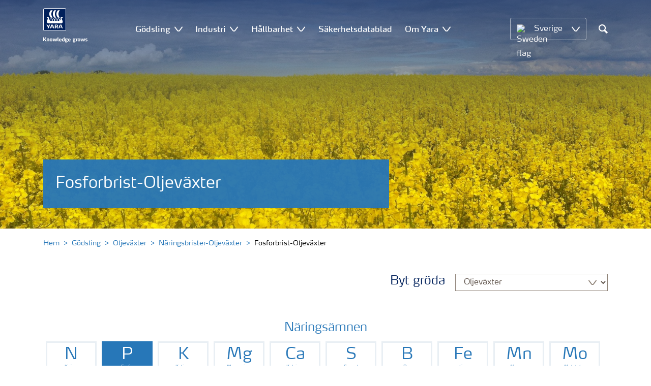

--- FILE ---
content_type: text/html; charset=utf-8
request_url: https://www.yara.se/vaxtnaring/oljevaxter/bristsymtom-oljevaxter/fosforbrist-oljevaxter/?activeSlide=11449
body_size: 17843
content:


<!doctype html>
<html class="no-js" lang="sv-SE" itemscope itemtype="http://schema.org/Article">
<!--<![endif]-->
<head prefix="og: http://ogp.me/ns# fb: http://ogp.me/ns/fb# article: http://ogp.me/ns/article#">
    <base href="/">
    <!--SEO, metatags and tagmanager/webmastertools,  Social Share meta tags-->
    


    <title>Fosforbrist i oljeväxter | Yara Sverige</title>
    <meta charset="utf-8">
    <meta http-equiv="X-UA-Compatible" content="IE=edge" />
    <meta name="viewport" content="width=device-width, initial-scale=1">
    <meta name="format-detection" content="telephone=no">
        <meta name="robots" content="index, follow">
            <meta name="google-site-verification" content="oRmMj68g9N-HTtB3a_fwCUktoja5Mqr0xSV6ZlNBc_c" />
            <meta name="Facebook verification" content="1814693925630872" />
            <meta name="Instagram verification" content="yydpt0iqgbccp6ku12s36nhwl7e66r" />
        <meta name="description" content="Äldre blad får en rödaktig/lila missfärgning runt bladkanterna. Hela bladet och bladnerverna antar en rödaktig ton.">
        <meta name="keywords" content="fosfor, näringsbrist, oljeväxter, växtnäring">
    <meta property="og:image" content="" />
    <meta itemprop="image" content="">
    <meta name="twitter:image:src" content="">
    <meta property="og:title" content="Fosforbrist i oljeväxter | Yara Sverige" />     <meta itemprop="name" content="Fosforbrist i oljeväxter | Yara Sverige">     <meta name="twitter:title" content="Fosforbrist i oljeväxter | Yara Sverige">     <meta property="og:description" content="Äldre blad får en rödaktig/lila missfärgning runt bladkanterna. Hela bladet och bladnerverna antar en rödaktig ton." />
    <meta itemprop="description" content="Äldre blad får en rödaktig/lila missfärgning runt bladkanterna. Hela bladet och bladnerverna antar en rödaktig ton.">
    <meta name="twitter:description" content="Äldre blad får en rödaktig/lila missfärgning runt bladkanterna. Hela bladet och bladnerverna antar en rödaktig ton.">
    <meta property="og:url" content="https://www.yara.se/vaxtnaring/oljevaxter/bristsymtom-oljevaxter/fosforbrist-oljevaxter/" />
    <meta property="og:site_name" content="Yara " />
    <meta name="twitter:card" content="summary">
    <meta property="og:type" content="article" />
    <meta property="article:published_time" content="2018-02-22T12:50:55&#x2B;00:00" />
    <meta property="article:modified_time" content="2018-02-22T12:50:55&#x2B;00:00" />
    <meta name="theme-color" content="#ffffff">
        <link rel="shortcut icon" href="/Frontend/assets/images/favicon.ico" type="image/x-icon" />
    <link rel="apple-touch-icon" href="/Frontend/assets/images/apple-touch-icon.png" />
    <link rel="apple-touch-icon" sizes="57x57" href="/Frontend/assets/images/apple-touch-icon-57x57.png" />
    <link rel="apple-touch-icon" sizes="72x72" href="/Frontend/assets/images/apple-touch-icon-72x72.png" />
    <link rel="apple-touch-icon" sizes="76x76" href="/Frontend/assets/images/apple-touch-icon-76x76.png" />
    <link rel="apple-touch-icon" sizes="114x114" href="/Frontend/assets/images/apple-touch-icon-114x114.png" />
    <link rel="apple-touch-icon" sizes="120x120" href="/Frontend/assets/images/apple-touch-icon-120x120.png" />
    <link rel="apple-touch-icon" sizes="144x144" href="/Frontend/assets/images/apple-touch-icon-144x144.png" />
    <link rel="apple-touch-icon" sizes="152x152" href="/Frontend/assets/images/apple-touch-icon-152x152.png" />
    <link rel="apple-touch-icon" sizes="180x180" href="/Frontend/assets/images/apple-touch-icon-180x180.png" />
    <link rel="canonical" href="https://www.yara.se/vaxtnaring/oljevaxter/bristsymtom-oljevaxter/fosforbrist-oljevaxter/" />



        <meta name="CookieInformationPlaceholderFunctional" content="Detta media är inaktiverat eftersom samtycke till funktionella cookies behövs. Klicka här för att öppna inställningarna för cookies." />
        <meta name="CookieInformationPlaceholderAnalytical" content="Detta media är inaktiverat eftersom samtycke till analytiska cookies behövs. Klicka här för att öppna inställningarna för cookies." />
        <meta name="CookieInformationPlaceholderMarketing" content="Detta media är inaktiverat eftersom samtycke till marketing cookies behövs. Klicka här för att öppna inställningarna för cookies." />

    
    <link href="/Frontend/dist/css/languages/base/styles/styles-6QRNDZFK.css" rel="stylesheet">
    
  
  
    <link rel="preload" href="/Frontend/assets/fonts/WebFontFont.woff2" as="font" type="font/woff2" crossorigin>
    <link rel="preload" href="/Frontend/assets/fonts/MaxWebW03Book.woff" as="font" type="font/woff" crossorigin>
    <link rel="preload" href="/Frontend/assets/fonts/icomoon.woff" as="font" type="font/woff" crossorigin>

    <!-- Optional JavaScript -->
    <!-- jQuery first, then Bootstrap JS (with Popper bundled in)-->
    <script id="jquery-script-loader" src="https://ajax.aspnetcdn.com/ajax/jQuery/jquery-3.5.1.min.js" integrity="sha256-9/aliU8dGd2tb6OSsuzixeV4y/faTqgFtohetphbbj0=" crossorigin="anonymous" defer></script>
    <script src="/Frontend/dist/js/main/index-EUARMNUI.js" defer></script>
<script>(function(w,d,s,l,i){w[l]=w[l]||[];w[l].push({'gtm.start':
new Date().getTime(),event:'gtm.js'});var
f=d.getElementsByTagName(s)[0],
j=d.createElement(s),dl=l!='dataLayer'?'&l='+l:'';j.async=true;j.src=
'https://www.googletagmanager.com/gtm.js?id='+i+dl;f.parentNode.insertBefore(j,f);
})(window,document,'script','dataLayer','GTM-TW5GD8Q');</script>

<!-- GTM Marketo Europe -->
<script>(function(w,d,s,l,i){w[l]=w[l]||[];w[l].push({'gtm.start':
new Date().getTime(),event:'gtm.js'});var
f=d.getElementsByTagName(s)[0],
j=d.createElement(s),dl=l!='dataLayer'?'&l='+l:'';j.async=true;j.src=
'https://www.googletagmanager.com/gtm.js?id='+i+dl;f.parentNode.insertBefore(j,f);
})(window,document,'script','dataLayer','GTM-MHTKKGPB');</script>
<!-- End Google Tag Manager -->




    <script>
        function googleMapsCallback() {}
    </script>

    <!-- Google Consent Mode -->
<script>
    window.dataLayer = window.dataLayer || [];
    function gtag() { dataLayer.push(arguments); }
        gtag('consent', 'default', {
            'ad_storage': 'denied',
            'ad_user_data': 'denied',
            'ad_personalization': 'denied',
            'analytics_storage': 'denied',
            'wait_for_update': 500
        });
        gtag('set', 'ads_data_redaction', true);
</script>
<!-- /End Google Consent Mode -->
<script id="CookieConsent" src="https://policy.app.cookieinformation.com/uc.js" data-culture="SV" type="text/javascript" data-gcm-version="2.0"></script>
<script>
!function(T,l,y){var S=T.location,k="script",D="instrumentationKey",C="ingestionendpoint",I="disableExceptionTracking",E="ai.device.",b="toLowerCase",w="crossOrigin",N="POST",e="appInsightsSDK",t=y.name||"appInsights";(y.name||T[e])&&(T[e]=t);var n=T[t]||function(d){var g=!1,f=!1,m={initialize:!0,queue:[],sv:"5",version:2,config:d};function v(e,t){var n={},a="Browser";return n[E+"id"]=a[b](),n[E+"type"]=a,n["ai.operation.name"]=S&&S.pathname||"_unknown_",n["ai.internal.sdkVersion"]="javascript:snippet_"+(m.sv||m.version),{time:function(){var e=new Date;function t(e){var t=""+e;return 1===t.length&&(t="0"+t),t}return e.getUTCFullYear()+"-"+t(1+e.getUTCMonth())+"-"+t(e.getUTCDate())+"T"+t(e.getUTCHours())+":"+t(e.getUTCMinutes())+":"+t(e.getUTCSeconds())+"."+((e.getUTCMilliseconds()/1e3).toFixed(3)+"").slice(2,5)+"Z"}(),iKey:e,name:"Microsoft.ApplicationInsights."+e.replace(/-/g,"")+"."+t,sampleRate:100,tags:n,data:{baseData:{ver:2}}}}var h=d.url||y.src;if(h){function a(e){var t,n,a,i,r,o,s,c,u,p,l;g=!0,m.queue=[],f||(f=!0,t=h,s=function(){var e={},t=d.connectionString;if(t)for(var n=t.split(";"),a=0;a<n.length;a++){var i=n[a].split("=");2===i.length&&(e[i[0][b]()]=i[1])}if(!e[C]){var r=e.endpointsuffix,o=r?e.location:null;e[C]="https://"+(o?o+".":"")+"dc."+(r||"services.visualstudio.com")}return e}(),c=s[D]||d[D]||"",u=s[C],p=u?u+"/v2/track":d.endpointUrl,(l=[]).push((n="SDK LOAD Failure: Failed to load Application Insights SDK script (See stack for details)",a=t,i=p,(o=(r=v(c,"Exception")).data).baseType="ExceptionData",o.baseData.exceptions=[{typeName:"SDKLoadFailed",message:n.replace(/\./g,"-"),hasFullStack:!1,stack:n+"\nSnippet failed to load ["+a+"] -- Telemetry is disabled\nHelp Link: https://go.microsoft.com/fwlink/?linkid=2128109\nHost: "+(S&&S.pathname||"_unknown_")+"\nEndpoint: "+i,parsedStack:[]}],r)),l.push(function(e,t,n,a){var i=v(c,"Message"),r=i.data;r.baseType="MessageData";var o=r.baseData;return o.message='AI (Internal): 99 message:"'+("SDK LOAD Failure: Failed to load Application Insights SDK script (See stack for details) ("+n+")").replace(/\"/g,"")+'"',o.properties={endpoint:a},i}(0,0,t,p)),function(e,t){if(JSON){var n=T.fetch;if(n&&!y.useXhr)n(t,{method:N,body:JSON.stringify(e),mode:"cors"});else if(XMLHttpRequest){var a=new XMLHttpRequest;a.open(N,t),a.setRequestHeader("Content-type","application/json"),a.send(JSON.stringify(e))}}}(l,p))}function i(e,t){f||setTimeout(function(){!t&&m.core||a()},500)}var e=function(){var n=l.createElement(k);n.src=h;var e=y[w];return!e&&""!==e||"undefined"==n[w]||(n[w]=e),n.onload=i,n.onerror=a,n.onreadystatechange=function(e,t){"loaded"!==n.readyState&&"complete"!==n.readyState||i(0,t)},n}();y.ld<0?l.getElementsByTagName("head")[0].appendChild(e):setTimeout(function(){l.getElementsByTagName(k)[0].parentNode.appendChild(e)},y.ld||0)}try{m.cookie=l.cookie}catch(p){}function t(e){for(;e.length;)!function(t){m[t]=function(){var e=arguments;g||m.queue.push(function(){m[t].apply(m,e)})}}(e.pop())}var n="track",r="TrackPage",o="TrackEvent";t([n+"Event",n+"PageView",n+"Exception",n+"Trace",n+"DependencyData",n+"Metric",n+"PageViewPerformance","start"+r,"stop"+r,"start"+o,"stop"+o,"addTelemetryInitializer","setAuthenticatedUserContext","clearAuthenticatedUserContext","flush"]),m.SeverityLevel={Verbose:0,Information:1,Warning:2,Error:3,Critical:4};var s=(d.extensionConfig||{}).ApplicationInsightsAnalytics||{};if(!0!==d[I]&&!0!==s[I]){var c="onerror";t(["_"+c]);var u=T[c];T[c]=function(e,t,n,a,i){var r=u&&u(e,t,n,a,i);return!0!==r&&m["_"+c]({message:e,url:t,lineNumber:n,columnNumber:a,error:i}),r},d.autoExceptionInstrumented=!0}return m}(y.cfg);function a(){y.onInit&&y.onInit(n)}(T[t]=n).queue&&0===n.queue.length?(n.queue.push(a),n.trackPageView({})):a()}(window,document,{src: "https://js.monitor.azure.com/scripts/b/ai.2.gbl.min.js", crossOrigin: "anonymous", cfg: { instrumentationKey:'e4e13710-1075-41ab-8dfb-8e51b8cd8aa5', disableCookiesUsage: false }});
</script>
    
</head>
<body class="DeficiencyPageModel accelerate gdpr-banner-displayed">

<!-- <script type="text/javascript">
var utag_data = {
}
</script>
<script type="text/javascript">
(function(a,b,c,d)
{ a='//tags.tiqcdn.com/utag/yara/local-company-sites/prod/utag.js'; b=document;c='script';d=b.createElement(c);d.src=a;d.type='text/java'+c;d.async=true; a=b.getElementsByTagName(c)[0];a.parentNode.insertBefore(d,a); }
)();
</script>-->

<noscript><iframe
src="https://www.googletagmanager.com/ns.html?id=GTM-TW5GD8Q"
height="0" width="0"
style="display:none;visibility:hidden"></iframe></noscript>


<style>
    .o-common-block .common-text {
      grid-area: content;
    }
    .o-common-block .common-body {
          grid-area: unset;
      }
.basiccontentblockmodel .o-common-block {
	grid-template-rows: min-content;
	align-content: start;
}
</style>





<div class="  ">
        <div class="content-wrap">
                <div class="header-outer-container banner-image-small" data-header data-white-menu role="banner">
                    <div class="skiptomaincontent">
                        <a href="#maincontent" id="skiptomaincontent"></a>
                    </div>
                    





<header class="header header--mobile white-menu-mobile" data-mobilemenu>
    <div class="mm-mobile__header" data-mobile-header>
        <div class="svg-logo logo-xs" data-cy="logo-mobile">
            <a href="/">
<?xml version="1.0" encoding="utf-8" ?>
<svg version="1.1" role="img" aria-label="Yara" id="Layer_1" xmlns="http://www.w3.org/2000/svg" xmlns:xlink="http://www.w3.org/1999/xlink" x="0" y="0" viewBox="0 0 70.9 70.9" style="enable-background:new 0 0 70.9 70.9" xml:space="preserve"><style>.st0{clip-path:url(#SVGID_2_);fill:#fff}</style><defs><path id="SVGID_1_" d="M0 0h70.9v70.9H0z"/></defs><clipPath id="SVGID_2_"><use xlink:href="#SVGID_1_" style="overflow:visible"/></clipPath><path class="st0" d="M69.2 66c0 1.7-1.4 3.2-3.2 3.2H4.8c-1.7 0-3.2-1.4-3.2-3.2V4.8c0-1.7 1.4-3.2 3.2-3.2H66c1.7 0 3.2 1.4 3.2 3.2V66zM66 0H4.8C2.2 0 0 2.2 0 4.8V66c0 2.7 2.2 4.8 4.8 4.8H66c2.7 0 4.8-2.2 4.8-4.8V4.8C70.9 2.2 68.7 0 66 0"/><path d="M69.2 66c0 1.7-1.4 3.2-3.2 3.2H4.8c-1.7 0-3.2-1.4-3.2-3.2V4.8c0-1.7 1.4-3.2 3.2-3.2H66c1.7 0 3.2 1.4 3.2 3.2V66z" style="clip-path:url(#SVGID_2_);fill:#003e7e"/><path class="st0" d="M41.3 56.5h-2.7v-3.4h2.7c1.1 0 1.7.5 1.7 1.7.1 1.1-.5 1.7-1.7 1.7m2.3 1.7c1.5-.6 2.3-1.7 2.3-3.4v-.3c-.1-2.3-1.9-3.4-4.1-3.4h-5.9v11.7h2.8v-4.2h2l2.1 4.2h3.1l-2.3-4.6M21.2 51H18l-1.9 5.1-2.2-3.8c-.4-.7-1.4-1.3-2.3-1.3H10l4.8 8.4-1.2 3.3h1.6c.8 0 1.7-.6 2-1.4l4-10.3zM30.2 59.6l1.2 3.1h3l-3.9-10.3c-.3-.8-1.2-1.4-2-1.4h-3.4l-4.4 11.7h1.5c.8 0 1.7-.6 2-1.4l.6-1.7h5.4m-.7-2h-4l1.7-4.4c.2-.5.5-.5.6 0l1.7 4.4M51 59.6h5.4l.6 1.7c.3.8 1.2 1.4 2 1.4h1.5L56.1 51h-3.4c-.8 0-1.7.6-2 1.4l-3.9 10.3h3l1.2-3.1m2.4-6.4c.2-.5.5-.5.6 0l1.7 4.4h-4l1.7-4.4"/><path d="M39.3 33.9c-1.7 0-3 1.3-3 3s1.3 3 3 3 3-1.3 3-3-1.4-3-3-3m-7.6 0c-1.7 0-3 1.3-3 3s1.3 3 3 3 3-1.3 3-3-1.4-3-3-3m15.2 0c-1.7 0-3 1.3-3 3s1.3 3 3 3 3-1.3 3-3-1.3-3-3-3m-22.9 0c-1.7 0-3 1.3-3 3s1.3 3 3 3 3-1.3 3-3-1.3-3-3-3m35.4 4.6c-.8-1.6-2.2-4.3-2.4-5.2 0 0-.8-2.1 1.4-2.4.9-.1 1.6-.8 1.6-1.7v-1c0-.1-.1-.3-.3-.3h-3.6c-.1 0-2.6.3-2.6 3.3-.1 5.2 0 5.9-1.4 6.1-.1 0-.2-.1-.2-.2v-.2c0-2.8-2.2-5-5-5-1.4 0-2.7.6-3.6 1.5 0 .1-.1.1-.2.1s-.2-.1-.2-.1c-.9-.9-2.2-1.5-3.6-1.5s-2.7.6-3.6 1.5c0 .1-.1.1-.2.1s-.2-.1-.2-.1c-.9-.9-2.2-1.5-3.6-1.5s-2.7.6-3.6 1.5c0 .1-.1.1-.2.1s-.2-.1-.2-.1c-.9-.9-2.2-1.5-3.6-1.5-2.8 0-5 2.2-5 5v.2c0 .1-.1.2-.3.2-1.4-.2-1.3-.9-1.4-6.1 0-3-2.5-3.3-2.6-3.3h-3.6c-.1 0-.3.1-.3.3v1c0 .9.7 1.6 1.6 1.7 2.2.3 1.4 2.4 1.4 2.4-.3.9-1.6 3.6-2.4 5.2-.5 1-1.5 3.6.1 6.1.9 1.4 2 2.8 5.9 2.7h36c3.9.1 5-1.3 5.9-2.7 1.5-2.5.5-5 0-6.1m-25.1-9.1c.1.1.5.1.8.1h5.1c-2.6-2.3-4.2-8-4.2-11.4 0-3.5 1.6-9.2 4.2-11.4h-5.1c-.3 0-.7 0-.8.1 0 0-4.6 4.5-4.6 11.3.1 6.9 4.6 11.3 4.6 11.3m11.1 0c.1.1.5.1.8.1h5.1c-2.6-2.3-4.2-8-4.2-11.4 0-3.5 1.6-9.2 4.2-11.4h-5.1c-.3 0-.7 0-.8.1 0 0-4.6 4.4-4.6 11.3s4.6 11.3 4.6 11.3M18.7 18.1c0-6.9 4.6-11.3 4.6-11.3.1-.1.5-.1.8-.1h5.1C26.6 9 25 14.7 25 18.1c0 3.5 1.6 9.1 4.2 11.4h-5.1c-.3 0-.7 0-.8-.1 0 0-4.6-4.4-4.6-11.3" style="clip-path:url(#SVGID_2_);fill-rule:evenodd;clip-rule:evenodd;fill:#fff"/></svg>            </a>
        </div>
        <div class="mm-mobile__controls">
            <div class="mm-mobile__controls-wrap">
                    <button type="button" data-country-trigger aria-label="">
                            <img data-src="/Frontend/assets/images/flags/Sweden.svg" alt="Sweden flag" class="img-flag lazyload" />
                        <span class="visually-hidden"></span>
                    </button>

                <a class="search" href="/sokresultat/"  aria-label="Sök">
                    <span class="visually-hidden">Sök</span>
                    <span class="icon icon-search"></span>
                </a>
                <button type="button" class="navbar-toggle slide-menu-control" data-menu-trigger aria-label="">
                    <span class="visually-hidden"></span>
                    <span class="icon icon-menu"></span>
                </button>
            </div>
        </div>
    </div>
    <div class="mm-mobile__search" data-mobile-search>
        <form action="/sokresultat/">
            <div class="form-group search-field section section--sm shadow-fixed-lg">
                <label for="searchFieldMobile" hidden>Search</label>
                <input id="searchFieldMobile" class="form-control control--white control--border-beige control--lg control--color-blue" data-search-input placeholder="Sök" type="text" name="q">
            </div>
        </form>
    </div>
</header>


    <!-- For desktop -->
    <div class="jumbo-image jumbo-image--center desktop jumbo-image--small" data-banner-image data-cy="jumbo-image-desktop">
        <img fetchpriority="high" src="https://yaraurl.com/mtp" alt="Rapsfält" />
        <div class="gradient-overlay"></div>
    </div>
    <!-- For mobile -->
    <div class="jumbo-image mobile" data-banner-image data-cy="jumbo-image-mobile">
        <img src="https://yaraurl.com/mtp"
             alt="Rapsfält"
             fetchpriority="high" />
    </div>




    <nav class="white-menu white-menu-hover" data-sticky-header tabindex="0">
        <div class="white-menu__inner d-flex justify-content-around align-items-center m-auto" data-menu-wrapper>
            <a href="/" title="Yara Sverige" class="logo logo--with-tagline mt-3 mb-3" data-cy="logo" data-cy="logo-desktop">
                
<img src='/globalassets/yara-logo/yara-logo-shield-only-1.svg'  alt='Yara Iogo' class='logo-icon' data-cy='logo-icon'/>                
                <svg class="logo-tagline" xmlns="http://www.w3.org/2000/svg" viewBox="0 0 88 11" fill="#fff">
                    <path
                        d="M6.5 8.1c0 .1-.1.1-.1.1H4.7c-.1 0-.2-.1-.2-.1L2.1 5h-.4v3c0 .1-.1.1-.2.1H.1C0 8.1 0 8.1 0 8V.7S0 .6.1.6h1.4c.1 0 .2.1.2.1v3h.5L4.4.6c.1-.1.1-.1.2-.1h1.6c.1 0 .1.1.1.1 0 .1 0 .1-.1.1L3.6 4.2l2.9 3.6v.3zm5.3.2h-1.3c-.1 0-.2-.1-.2-.1V4.6c0-.6-.2-.7-.7-.7-.5 0-1 .1-1 .1v4.2c0 .1-.1.1-.2.1H7.2c-.1 0-.2-.1-.2-.1V3.7c0-.4.3-.5.9-.7.5-.1 1.3-.3 1.9-.3 1.3 0 2.1.3 2.1 1.6v3.8c.1.1 0 .2-.1.2zm3.6.1c-2.3 0-2.6-1.3-2.6-2.8 0-1.6.3-2.9 2.6-2.9S18 4 18 5.6c.1 1.5-.2 2.8-2.6 2.8zm0-4.6c-1 0-1 .6-1 1.8s.1 1.8 1 1.8c1 0 1-.6 1-1.8 0-1.3 0-1.8-1-1.8zm10.8 4.3c0 .1-.1.2-.2.2h-2.2c-.1 0-.2-.1-.2-.2L23 4.3l-.7 3.8c0 .1-.1.2-.2.2h-2.2c-.1 0-.2-.1-.2-.2l-1.1-5V3c0-.1.1-.2.2-.2H20c.1 0 .2.1.3.2l.7 4.2h.3l.7-4c0-.1.1-.2.2-.2H24c.1 0 .2.1.2.2l.7 4h.3l.6-4.2c0-.1.1-.2.2-.2h1.1c.1 0 .2.1.2.2v.1l-1.1 5zm4.5 0c0 .1-.1.1-.1.1-.1.1-.4.1-1 .1-1 0-1.6-.6-1.6-1.4v-6c0-.1.1-.2.2-.2l1.2-.2h.1c.1 0 .2.1.2.2v6.1c0 .4.2.5.4.5s.3 0 .4-.1h.1c.1 0 .1.1.1.1l.1.7-.1.1zM36.1 6c0 .1-.1.3-.3.3h-3.3c0 .4.1.7.4.9.3.1.6.2 1.1.2.7 0 1.2-.2 1.4-.3h.1c.1 0 .1.1.2.2l.1.6V8c0 .1-.1.1-.1.2-.4.1-1 .4-1.9.4-2 0-2.9-.7-2.9-2.8 0-2 .6-2.9 2.6-2.9 1 0 1.6.3 2 .7.4.5.5 1.2.5 2 .1 0 .1.2.1.4zm-1.5-.8c0-.3 0-.5-.1-.7-.1-.5-.4-.7-.9-.7-.7 0-.9.2-1 .7-.1.3-.1.5-.1.8l2.1-.1zm6.7 3c-.5.1-1.1.3-1.8.3-2 0-2.7-.7-2.7-2.8 0-1.8.4-2.9 2.2-2.9.7 0 1.3.2 1.4.2l-.1-.7V1c0-.1.1-.2.2-.3l1.2-.2h.1c.1 0 .2.1.2.2v6.7c-.1.2-.1.6-.7.8zm-.9-4.3s-.4-.1-.8-.1c-.8 0-1 .1-1 1.7 0 1.6.3 1.8 1.1 1.8.4 0 .8-.1.8-.1l-.1-3.3zm8.1-.3c0 .1 0 .1-.1.1-.2.2-.5.3-.8.3-.2 0-.2 0-.4-.1.2.1.4.4.4.9 0 1.3-1 1.7-2.2 1.7h-.6c-.4 0-.5.2-.5.4 0 .4.3.4.8.4h1c.9 0 1.9.2 1.9 1.5s-1.1 1.8-2.7 1.8c-1.8 0-2.7-.3-2.7-1.3s.8-1 1.1-1.1V8c-.5-.1-1-.1-1-.9 0-.7.5-.8 1.2-.9-.4-.1-1.2-.3-1.2-1.6 0-1.5.9-1.9 2.4-1.9.7 0 .9.1 1.3.2.3.1.4.1.6.1.1 0 .4 0 .5-.1.2-.1.4-.1.5-.2.1 0 .1-.1.1-.1.1 0 .1.1.1.1l.3.9c-.1 0 0 0 0 0zm-2.9 4.9h-.7c-.4 0-.8.1-.8.6s.4.7 1.2.7c.7 0 1.1-.1 1.1-.7.1-.6-.3-.6-.8-.6zm-.3-4.9c-.7 0-.9.4-.9 1 0 .7.2 1 .9 1s.9-.4.9-1-.3-1-.9-1zM53.8 6c0 .1-.1.3-.3.3h-3.3c0 .4.1.7.4.9.3.1.6.2 1.1.2.7 0 1.2-.2 1.4-.3h.1c.1 0 .1.1.2.2l.1.6V8c0 .1-.1.1-.1.2-.4.1-1 .4-1.9.4-2 0-2.9-.7-2.9-2.8 0-2 .6-2.9 2.6-2.9 1 0 1.6.3 2 .7.4.5.5 1.2.5 2 .1 0 .1.2.1.4zm-1.5-.8c0-.3 0-.5-.1-.7-.1-.5-.4-.7-.9-.7-.7 0-.9.2-1 .7-.1.3-.1.5-.1.8l2.1-.1zm11.4-1.6c0 .1 0 .1-.1.1-.2.2-.4.3-.7.3-.2 0-.2 0-.4-.1.2.1.4.4.4.9 0 1.3-1 1.7-2.2 1.7h-.6c-.4 0-.5.2-.5.4 0 .4.3.4.8.4h1c.9 0 1.9.2 1.9 1.4 0 1.3-1.1 1.8-2.7 1.8-1.8 0-2.7-.3-2.7-1.3s.8-1 1.1-1.1V8c-.5-.1-1-.1-1-.9 0-.7.5-.8 1.2-.9-.4-.1-1.2-.3-1.2-1.6 0-1.5.9-1.9 2.4-1.9.7 0 .9.1 1.3.2.3.1.4.1.5.1s.4 0 .5-.1c.2-.1.4-.1.5-.2.1 0 .1-.1.1-.1.1 0 .1.1.1.1l.3.9zm-2.8 4.9h-.7c-.4 0-.8.1-.8.6s.4.7 1.2.7c.7 0 1.1-.1 1.1-.7.1-.6-.3-.6-.8-.6zm-.4-4.9c-.7 0-.9.4-.9 1 0 .7.2 1 .9 1s.9-.4.9-1-.1-1-.9-1zm6.7.3c-.6 0-1.2.1-1.3.1v4.1c0 .1-.1.1-.2.1h-1.3c-.1 0-.2-.1-.2-.1V3.6c0-.3.1-.4.5-.5.4-.1.8-.2 1.3-.3.3-.1.7-.1 1-.1h.1c.1 0 .1 0 .2.1.1 0 .1.1.1.2v.7c0 .1 0 .2-.2.2zm3.1 4.5c-2.3 0-2.6-1.3-2.6-2.8 0-1.6.3-2.9 2.6-2.9s2.6 1.3 2.6 2.9c.1 1.5-.2 2.8-2.6 2.8zm0-4.6c-1 0-1 .6-1 1.8s.1 1.8 1 1.8c1 0 1-.6 1-1.8s0-1.8-1-1.8zm10.8 4.3c0 .1-.1.2-.2.2h-2.2c-.1 0-.2-.1-.2-.2l-.7-3.8-.7 3.8c0 .1-.1.2-.2.2h-2.2c-.1 0-.2-.1-.2-.2l-1.1-5V3c0-.1.1-.2.2-.2h1.2c.1 0 .2.1.3.2l.7 4.2h.3l.7-4c0-.1.1-.2.2-.2h1.9c.1 0 .2.1.2.2l.7 4h.3l.6-4.2c0-.1.1-.2.2-.2H82c.1 0 .2.1.2.2v.1l-1.1 5zm3.6.3c-.9 0-1.7-.2-1.9-.3-.1 0-.1-.1-.1-.1v-.1l.1-.7c0-.1.1-.1.1-.1h.1c.1.1.9.3 1.5.3.5 0 .9-.1.9-.6s-.3-.5-.9-.7c-.7-.1-1.8-.3-1.8-1.7 0-1.5 1.3-1.7 2.2-1.7.8 0 1.5.2 1.7.3.1 0 .1.1.1.1v.1l-.1.7c0 .1-.1.1-.1.1h-.1c-.1 0-.7-.1-1.3-.1-.4 0-.9.1-.9.5 0 .5.5.6 1 .7 1 0 1.8.3 1.8 1.6s-1 1.7-2.3 1.7z"/>
                </svg>
            </a>

                <ul class="submenu-container d-flex" role="menubar" data-menu-dropdown>
                        <li class="submenu-wrap d-flex with-dropdown" role="none" data-with-columns>
                                <a href="/vaxtnaring/"
                                   class="submenu__title d-flex align-items-center" role="menuitem"
                                   aria-expanded="false">
                                    Gödsling
                                </a>

                                <button class="icon icon-carret-down ms-2" aria-expanded="false" aria-haspopup="true" aria-label="Show Gödsling submenu"></button>
                                <ul class="submenu" role="menu">
<div class="submenu__col d-flex flex-column justify-content-center align-items-start" data-dropdown-col>
        <li class="submenu__category" role="none">
                <a href="/vaxtnaring/aktuellt/" class="submenu__subtitle"
            role="menuitem">Aktuellt i säsong</a>

        </li>
        <li class="submenu__category" role="none">
                <a href="/vaxtnaring/framtiden/" class="submenu__subtitle"
            role="menuitem">Vem ska odla framtiden?</a>

        </li>
        <li class="submenu__category" role="none">
                <a href="/vaxtnaring/anmalan_kunskap/" class="submenu__subtitle"
            role="menuitem">Yara Nyhetsbrev</a>

        </li>
        <li class="submenu__category" role="none">
                <a href="/vaxtnaring/verktygsladan/vaxtpressenpod/" class="submenu__subtitle"
            role="menuitem">Växtpressenpodden</a>

        </li>
        <li class="submenu__category" role="none">
                <a href="/vaxtnaring/verktygsladan/vaxtpressen/" class="submenu__subtitle"
            role="menuitem">Växtpressen</a>

        </li>
        <li class="submenu__category" role="none">
                <a href="/vaxtnaring/artiklar/alla-artiklar/" class="submenu__subtitle"
            role="menuitem">Artiklar</a>

        </li>
        <li class="submenu__category" role="none">
                <a href="/kontakta-oss/" class="submenu__subtitle"
            role="menuitem">Kontakta oss</a>

        </li>
</div><div class="submenu__col d-flex flex-column justify-content-center align-items-start" data-dropdown-col>
        <li class="submenu__category" role="none">
                <a href="/vaxtnaring/godselmedel/" class="submenu__subtitle"
            role="menuitem">Växtnäringssortiment</a>

        </li>
        <li class="submenu__category" role="none">
                <a href="/vaxtnaring/godselmedel/yaramila/" class="submenu__subtitle"
            role="menuitem">YaraMila® NPKS</a>

        </li>
        <li class="submenu__category" role="none">
                <a href="/vaxtnaring/godselmedel/yarabela/" class="submenu__subtitle"
            role="menuitem">YaraBela® NS</a>

        </li>
        <li class="submenu__category" role="none">
                <a href="/vaxtnaring/godselmedel/yaraliva/" class="submenu__subtitle"
            role="menuitem">YaraLiva® N</a>

        </li>
        <li class="submenu__category" role="none">
                <a href="/vaxtnaring/godselmedel/yarasuna/" class="submenu__subtitle"
            role="menuitem">YaraSuna&#x2122; Organiskt (Eko)</a>

        </li>
        <li class="submenu__category" role="none">
                <a href="/vaxtnaring/godselmedel/yaravita/" class="submenu__subtitle"
            role="menuitem">YaraVita® Bladgödsel</a>

        </li>
        <li class="submenu__category" role="none">
                <a href="/vaxtnaring/godselmedel/yaratera/" class="submenu__subtitle"
            role="menuitem">YaraTera&#x2122; Näringsbevattning</a>

        </li>
        <li class="submenu__category" role="none">
                <a href="/vaxtnaring/godselmedel/ovriga-produkter/" class="submenu__subtitle"
            role="menuitem">Övriga produkter</a>

        </li>
        <li class="submenu__category" role="none">
                <a href="/aterforsaljare/" class="submenu__subtitle"
            role="menuitem">Återförsäljare</a>

        </li>
</div><div class="submenu__col d-flex flex-column justify-content-center align-items-start" data-dropdown-col>
        <li class="submenu__category" role="none">
                <a href="/vaxtnaring/grodor/" class="submenu__subtitle"
            role="menuitem">Lönsamma råd</a>

        </li>
        <li class="submenu__category" role="none">
                <a href="/vaxtnaring/grodor/" class="submenu__subtitle"
            role="menuitem">Gödslingsråd</a>

        </li>
        <li class="submenu__category" role="none">
                <a href="/vaxtnaring/optimera-spridning/" class="submenu__subtitle"
            role="menuitem">Spridningsråd</a>

        </li>
        <li class="submenu__category" role="none">
                <a href="/vaxtnaring/hantering-och-sakerhet/" class="submenu__subtitle"
            role="menuitem">Hantering &amp; säkerhet</a>

        </li>
</div><div class="submenu__col d-flex flex-column justify-content-center align-items-start" data-dropdown-col>
        <li class="submenu__category" role="none">
                <a href="/vaxtnaring/verktygsladan/" class="submenu__subtitle"
            role="menuitem">Precisionsgödsling</a>

        </li>
        <li class="submenu__category" role="none">
                <a href="/vaxtnaring/verktygsladan/yara-n-sensor/" class="submenu__subtitle"
            role="menuitem">Yara N-Sensor®</a>

        </li>
        <li class="submenu__category" role="none">
                <a href="/vaxtnaring/verktygsladan/atfarm/" class="submenu__subtitle"
            role="menuitem">Atfarm®</a>

        </li>
        <li class="submenu__category" role="none">
                <a href="/vaxtnaring/verktygsladan/yara-n-tester/" class="submenu__subtitle"
            role="menuitem">N-Tester</a>

        </li>
        <li class="submenu__category" role="none">
                <a href="/vaxtnaring/verktygsladan/yara-n-prognos/" class="submenu__subtitle"
            role="menuitem">Yara N-Prognos&#x2122;</a>

        </li>
        <li class="submenu__category" role="none">
                <a href="/vaxtnaring/aktuellt/noll-maxruta/" class="submenu__subtitle"
            role="menuitem">Noll- &amp; Maxruta</a>

        </li>
        <li class="submenu__category" role="none">
                <a href="/vaxtnaring/verktygsladan/appar/" class="submenu__subtitle"
            role="menuitem">Appar och kalkylatorer</a>

        </li>
</div>                                </ul>
                        </li>
                        <li class="submenu-wrap d-flex with-dropdown" role="none" data-with-columns>
                                <a href="/miljoframjande-losningar-och-kemikalier/"
                                   class="submenu__title d-flex align-items-center" role="menuitem"
                                   aria-expanded="false">
                                    Industri
                                </a>

                                <button class="icon icon-carret-down ms-2" aria-expanded="false" aria-haspopup="true" aria-label="Show Industri submenu"></button>
                                <ul class="submenu" role="menu">
<div class="submenu__col d-flex flex-column justify-content-center align-items-start" data-dropdown-col>
        <li class="submenu__category" role="none">
                <a href="/miljoframjande-losningar-och-kemikalier/adblue-for-fordon/" class="submenu__subtitle"
            role="menuitem">AdBlue® för fordon</a>

        </li>
        <li class="submenu__category" role="none">
                <a href="/miljoframjande-losningar-och-kemikalier/process-kemikalier/" class="submenu__subtitle"
            role="menuitem">Process Chemical</a>

        </li>
        <li class="submenu__category" role="none">
                <a href="/miljoframjande-losningar-och-kemikalier/nox-reduktion-for-stationara-anlaggningar/" class="submenu__subtitle"
            role="menuitem">NOx-reduktion för stationära anläggningar</a>

        </li>
        <li class="submenu__category" role="none">
                <a href="/miljoframjande-losningar-och-kemikalier/betongtillsatsmedel/" class="submenu__subtitle"
            role="menuitem">Betongtillsatsmedel</a>

        </li>
        <li class="submenu__category" role="none">
                <a href="/miljoframjande-losningar-och-kemikalier/behandling-av-processvatten/" class="submenu__subtitle"
            role="menuitem">Behandling av processvatten</a>

        </li>
        <li class="submenu__category" role="none">
                <a href="/miljoframjande-losningar-och-kemikalier/kontakta-oss/" class="submenu__subtitle"
            role="menuitem">Kontakta oss</a>

        </li>
</div><div class="submenu__col d-flex flex-column justify-content-center align-items-start" data-dropdown-col>
        <li class="submenu__category" role="none">
                <a href="/miljoframjande-losningar-och-kemikalier/djurfoder/" class="submenu__subtitle"
            role="menuitem">Till djurfoder</a>

        </li>
        <li class="submenu__category" role="none">
                <a href="/miljoframjande-losningar-och-kemikalier/scr-system-och-urea-for-fartygsmotorer/" class="submenu__subtitle"
            role="menuitem">SCR-system och urea för fartygsmotorer</a>

        </li>
        <li class="submenu__category" role="none">
                <a href="/miljoframjande-losningar-och-kemikalier/luktproblem-och-h2s-bekampning/" class="submenu__subtitle"
            role="menuitem">Luktproblem och H&#x2082;S-bekämpning</a>

        </li>
</div>                                </ul>
                        </li>
                        <li class="submenu-wrap d-flex with-dropdown" role="none" data-with-columns>
                                <a href="/om-yara/om-yara-sverige/klimat-landing-page/"
                                   class="submenu__title d-flex align-items-center" role="menuitem"
                                   aria-expanded="false">
                                    Hållbarhet
                                </a>

                                <button class="icon icon-carret-down ms-2" aria-expanded="false" aria-haspopup="true" aria-label="Show Hållbarhet submenu"></button>
                                <ul class="submenu" role="menu">
<div class="submenu__col d-flex flex-column justify-content-center align-items-start" data-dropdown-col>
        <li class="submenu__category" role="none">
                <a href="/vaxtnaring/fossilfri-mineralgodsel/" class="submenu__subtitle"
            role="menuitem">Gödsel med lägre klimatavtryck</a>

        </li>
</div><div class="submenu__col d-flex flex-column justify-content-center align-items-start" data-dropdown-col>
        <li class="submenu__category" role="none">
                <a href="/vaxtnaring/hallbarhet/klimatavtryck/" class="submenu__subtitle"
            role="menuitem">Klimatcertifiering</a>

        </li>
</div><div class="submenu__col d-flex flex-column justify-content-center align-items-start" data-dropdown-col>
        <li class="submenu__category" role="none">
                <a href="/vaxtnaring/hallbarhet/hallbar-intensifiering/" class="submenu__subtitle"
            role="menuitem">Hållbar intensifiering</a>

        </li>
</div>                                </ul>
                        </li>
                        <li class="submenu-wrap d-flex " role="none" >
                                <a href="/sakerhet/"
                                   class="submenu__title d-flex align-items-center" role="menuitem"
                                   aria-expanded="false">
                                    Säkerhetsdatablad
                                </a>

                        </li>
                        <li class="submenu-wrap d-flex with-dropdown" role="none" data-with-columns>
                                <a href="/om-yara/"
                                   class="submenu__title d-flex align-items-center" role="menuitem"
                                   aria-expanded="false">
                                    Om Yara
                                </a>

                                <button class="icon icon-carret-down ms-2" aria-expanded="false" aria-haspopup="true" aria-label="Show Om Yara submenu"></button>
                                <ul class="submenu" role="menu">
<div class="submenu__col d-flex flex-column justify-content-center align-items-start" data-dropdown-col>
        <li class="submenu__category" role="none">
                <a href="/om-yara/om-yara-sverige/" class="submenu__subtitle"
            role="menuitem">Om Yara Sverige</a>

        </li>
        <li class="submenu__category" role="none">
                <a href="/om-yara/om-yara-sverige/klimat-landing-page/" class="submenu__subtitle"
            role="menuitem">Hållbar odling</a>

        </li>
        <li class="submenu__category" role="none">
                <a href="/om-yara/om-yara-sverige/var-tillverkas-vara-produkter/" class="submenu__subtitle"
            role="menuitem">Produktion av växtnäring</a>

        </li>
        <li class="submenu__category" role="none">
                <a href="/om-yara/har-finns-vi/" class="submenu__subtitle"
            role="menuitem">Här finns vi</a>

        </li>
</div><div class="submenu__col d-flex flex-column justify-content-center align-items-start" data-dropdown-col>
        <li class="submenu__category" role="none">
                <a href="/om-yara/karriar/" class="submenu__subtitle"
            role="menuitem">Karriär</a>

        </li>
</div>                                </ul>
                        </li>
                </ul>
                <div class="right-buttons d-flex">
                    

        <button type="button" class="country-picker-trigger d-flex align-items-center" data-bs-toggle="modal" data-bs-target="#countrypicker" title="Sverige">
            <img data-src="/Frontend/assets/images/flags/Sweden.svg" alt="Sweden flag" class="me-2 img-flag lazyload" />
            <span class="country-picker-text me-2">Sverige</span>
            <span class="icon icon-carret-down align-self-center"></span>
        </button>

                    

<input id="UrlSearch" name="UrlSearch" type="hidden" value="/sokresultat/" />


        <a class="search-link d-flex align-items-center" href="/sokresultat/">
            <span class="icon icon-search icon-alone"></span>
            <span class="visually-hidden">Sök</span>
        </a>

                </div>
        </div>
    </nav>
    <div class="header-placeholder"></div>
    <script type="text/javascript">
    if (!document.querySelectorAll('[data-sticky-header-js]').length) {let script = document.createElement('script');script.setAttribute('src', '/Frontend/dist/js/code-splitting/stickyHeader/stickyHeader-WGSVNSVK.js');script.setAttribute('type', 'application/javascript');script.setAttribute('defer', '');script.setAttribute('data-sticky-header-js', '');document.body.appendChild(script);};
    </script>




<div class="container">
    <div class="row">
        <div class="col-12 ">
            <div class="content content--small  " data-cy="secondary-menu-mobile">
                    <div class="jumbo-background p-4 no-intro">

                        <div class="content-header" data-cy="content-header">
                            <span></span>
                            <h1 class='content-heading mb-0' data-cy='content-header'>Fosforbrist-Oljev&#xE4;xter</h1>
   
                        </div>
                    </div>

                    <nav class="mm-submenu mm-mobile js-mm-submenu" id="mm-submenu" role="navigation" data-cy="submenu-mobile">
                        <div class="mm-mobile__wrap scroll-no-scrollbar w-100 h-100">
                            <div class="navigation-body">
                                <ul class="mm__level-1">
                                    


                                </ul>
                            </div>
                        </div>
                    </nav>

            </div>
            </div>
    </div>
</div>

<nav class="navigation-mobile js-mm-menu" data-mobile-menu data-mobile-menu-nav role="navigation">
    <div class="navigation-mobile__wrap">
        <div class="navigation-mobile__header"></div>


<ul class="navigation-menu-items show" data-menu-level="1">
    

    <li class="not-empty " data-has-submenu>
        <span class="menu-text">Gödsling</span>
        <span class="icon icon-carret-right ms-auto"></span>
    </li>


        <li>
            <ul class="navigation-menu-items" data-menu-level="2">
                <li class="not-empty back" data-back data-link="/vaxtnaring/"></li>


        <li class="not-empty  menu-text">
            <span class="menu-text">
                <a href="/vaxtnaring/aktuellt/">Aktuellt i säsong</a>
            </span>
        </li>


        <li class="not-empty  menu-text">
            <span class="menu-text">
                <a href="/vaxtnaring/framtiden/">Vem ska odla framtiden?</a>
            </span>
        </li>


        <li class="not-empty  menu-text">
            <span class="menu-text">
                <a href="/vaxtnaring/anmalan_kunskap/">Yara Nyhetsbrev</a>
            </span>
        </li>


        <li class="not-empty  menu-text">
            <span class="menu-text">
                <a href="/vaxtnaring/verktygsladan/vaxtpressenpod/">Växtpressenpodden</a>
            </span>
        </li>


        <li class="not-empty  menu-text">
            <span class="menu-text">
                <a href="/vaxtnaring/verktygsladan/vaxtpressen/">Växtpressen</a>
            </span>
        </li>


        <li class="not-empty  menu-text">
            <span class="menu-text">
                <a href="/vaxtnaring/artiklar/alla-artiklar/">Artiklar</a>
            </span>
        </li>


        <li class="not-empty  menu-text">
            <span class="menu-text">
                <a href="/kontakta-oss/">Kontakta oss</a>
            </span>
        </li>


        <li class="not-empty  menu-text">
            <span class="menu-text">
                <a href="/vaxtnaring/godselmedel/">Växtnäringssortiment</a>
            </span>
        </li>


        <li class="not-empty  menu-text">
            <span class="menu-text">
                <a href="/vaxtnaring/godselmedel/yaramila/">YaraMila® NPKS</a>
            </span>
        </li>


        <li class="not-empty  menu-text">
            <span class="menu-text">
                <a href="/vaxtnaring/godselmedel/yarabela/">YaraBela® NS</a>
            </span>
        </li>


        <li class="not-empty  menu-text">
            <span class="menu-text">
                <a href="/vaxtnaring/godselmedel/yaraliva/">YaraLiva® N</a>
            </span>
        </li>


        <li class="not-empty  menu-text">
            <span class="menu-text">
                <a href="/vaxtnaring/godselmedel/yarasuna/">YaraSuna&#x2122; Organiskt (Eko)</a>
            </span>
        </li>


        <li class="not-empty  menu-text">
            <span class="menu-text">
                <a href="/vaxtnaring/godselmedel/yaravita/">YaraVita® Bladgödsel</a>
            </span>
        </li>


        <li class="not-empty  menu-text">
            <span class="menu-text">
                <a href="/vaxtnaring/godselmedel/yaratera/">YaraTera&#x2122; Näringsbevattning</a>
            </span>
        </li>


        <li class="not-empty  menu-text">
            <span class="menu-text">
                <a href="/vaxtnaring/godselmedel/ovriga-produkter/">Övriga produkter</a>
            </span>
        </li>


        <li class="not-empty  menu-text">
            <span class="menu-text">
                <a href="/aterforsaljare/">Återförsäljare</a>
            </span>
        </li>


        <li class="not-empty  menu-text">
            <span class="menu-text">
                <a href="/vaxtnaring/grodor/">Lönsamma råd</a>
            </span>
        </li>


        <li class="not-empty  menu-text">
            <span class="menu-text">
                <a href="/vaxtnaring/grodor/">Gödslingsråd</a>
            </span>
        </li>


        <li class="not-empty  menu-text">
            <span class="menu-text">
                <a href="/vaxtnaring/optimera-spridning/">Spridningsråd</a>
            </span>
        </li>


        <li class="not-empty  menu-text">
            <span class="menu-text">
                <a href="/vaxtnaring/hantering-och-sakerhet/">Hantering &amp; säkerhet</a>
            </span>
        </li>


        <li class="not-empty last-item menu-text">
            <span class="menu-text">
                <a href="/vaxtnaring/verktygsladan/">Precisionsgödsling</a>
            </span>
        </li>


        <li class="not-empty last-item menu-text">
            <span class="menu-text">
                <a href="/vaxtnaring/verktygsladan/yara-n-sensor/">Yara N-Sensor®</a>
            </span>
        </li>


        <li class="not-empty last-item menu-text">
            <span class="menu-text">
                <a href="/vaxtnaring/verktygsladan/atfarm/">Atfarm®</a>
            </span>
        </li>


        <li class="not-empty last-item menu-text">
            <span class="menu-text">
                <a href="/vaxtnaring/verktygsladan/yara-n-tester/">N-Tester</a>
            </span>
        </li>


        <li class="not-empty last-item menu-text">
            <span class="menu-text">
                <a href="/vaxtnaring/verktygsladan/yara-n-prognos/">Yara N-Prognos&#x2122;</a>
            </span>
        </li>


        <li class="not-empty last-item menu-text">
            <span class="menu-text">
                <a href="/vaxtnaring/aktuellt/noll-maxruta/">Noll- &amp; Maxruta</a>
            </span>
        </li>


        <li class="not-empty last-item menu-text">
            <span class="menu-text">
                <a href="/vaxtnaring/verktygsladan/appar/">Appar och kalkylatorer</a>
            </span>
        </li>
            </ul>
        </li>
</ul>
<div data-menu-placeholder>
</div>

<ul class="navigation-menu-items show" data-menu-level="1">
    

    <li class="not-empty " data-has-submenu>
        <span class="menu-text">Industri</span>
        <span class="icon icon-carret-right ms-auto"></span>
    </li>


        <li>
            <ul class="navigation-menu-items" data-menu-level="2">
                <li class="not-empty back" data-back data-link="/miljoframjande-losningar-och-kemikalier/"></li>


        <li class="not-empty  menu-text">
            <span class="menu-text">
                <a href="/miljoframjande-losningar-och-kemikalier/adblue-for-fordon/">AdBlue® för fordon</a>
            </span>
        </li>


        <li class="not-empty  menu-text">
            <span class="menu-text">
                <a href="/miljoframjande-losningar-och-kemikalier/process-kemikalier/">Process Chemical</a>
            </span>
        </li>


        <li class="not-empty  menu-text">
            <span class="menu-text">
                <a href="/miljoframjande-losningar-och-kemikalier/nox-reduktion-for-stationara-anlaggningar/">NOx-reduktion för stationära anläggningar</a>
            </span>
        </li>


        <li class="not-empty  menu-text">
            <span class="menu-text">
                <a href="/miljoframjande-losningar-och-kemikalier/betongtillsatsmedel/">Betongtillsatsmedel</a>
            </span>
        </li>


        <li class="not-empty  menu-text">
            <span class="menu-text">
                <a href="/miljoframjande-losningar-och-kemikalier/behandling-av-processvatten/">Behandling av processvatten</a>
            </span>
        </li>


        <li class="not-empty  menu-text">
            <span class="menu-text">
                <a href="/miljoframjande-losningar-och-kemikalier/kontakta-oss/">Kontakta oss</a>
            </span>
        </li>


        <li class="not-empty last-item menu-text">
            <span class="menu-text">
                <a href="/miljoframjande-losningar-och-kemikalier/djurfoder/">Till djurfoder</a>
            </span>
        </li>


        <li class="not-empty last-item menu-text">
            <span class="menu-text">
                <a href="/miljoframjande-losningar-och-kemikalier/scr-system-och-urea-for-fartygsmotorer/">SCR-system och urea för fartygsmotorer</a>
            </span>
        </li>


        <li class="not-empty last-item menu-text">
            <span class="menu-text">
                <a href="/miljoframjande-losningar-och-kemikalier/luktproblem-och-h2s-bekampning/">Luktproblem och H&#x2082;S-bekämpning</a>
            </span>
        </li>
            </ul>
        </li>
</ul>
<div data-menu-placeholder>
</div>

<ul class="navigation-menu-items show" data-menu-level="1">
    

    <li class="not-empty " data-has-submenu>
        <span class="menu-text">Hållbarhet</span>
        <span class="icon icon-carret-right ms-auto"></span>
    </li>


        <li>
            <ul class="navigation-menu-items" data-menu-level="2">
                <li class="not-empty back" data-back data-link="/om-yara/om-yara-sverige/klimat-landing-page/"></li>


        <li class="not-empty  menu-text">
            <span class="menu-text">
                <a href="/vaxtnaring/fossilfri-mineralgodsel/">Gödsel med lägre klimatavtryck</a>
            </span>
        </li>


        <li class="not-empty  menu-text">
            <span class="menu-text">
                <a href="/vaxtnaring/hallbarhet/klimatavtryck/">Klimatcertifiering</a>
            </span>
        </li>


        <li class="not-empty last-item menu-text">
            <span class="menu-text">
                <a href="/vaxtnaring/hallbarhet/hallbar-intensifiering/">Hållbar intensifiering</a>
            </span>
        </li>
            </ul>
        </li>
</ul>
<div data-menu-placeholder>
</div>

<ul class="navigation-menu-items show" data-menu-level="1">
    

        <li class="not-empty  menu-text">
            <span class="menu-text">
                <a href="/sakerhet/">Säkerhetsdatablad</a>
            </span>
        </li>


</ul>
<div data-menu-placeholder>
</div>

<ul class="navigation-menu-items show" data-menu-level="1">
    

    <li class="not-empty " data-has-submenu>
        <span class="menu-text">Om Yara</span>
        <span class="icon icon-carret-right ms-auto"></span>
    </li>


        <li>
            <ul class="navigation-menu-items" data-menu-level="2">
                <li class="not-empty back" data-back data-link="/om-yara/"></li>


        <li class="not-empty  menu-text">
            <span class="menu-text">
                <a href="/om-yara/om-yara-sverige/">Om Yara Sverige</a>
            </span>
        </li>


        <li class="not-empty  menu-text">
            <span class="menu-text">
                <a href="/om-yara/om-yara-sverige/klimat-landing-page/">Hållbar odling</a>
            </span>
        </li>


        <li class="not-empty  menu-text">
            <span class="menu-text">
                <a href="/om-yara/om-yara-sverige/var-tillverkas-vara-produkter/">Produktion av växtnäring</a>
            </span>
        </li>


        <li class="not-empty  menu-text">
            <span class="menu-text">
                <a href="/om-yara/har-finns-vi/">Här finns vi</a>
            </span>
        </li>


        <li class="not-empty last-item menu-text">
            <span class="menu-text">
                <a href="/om-yara/karriar/">Karriär</a>
            </span>
        </li>
            </ul>
        </li>
</ul>
<div data-menu-placeholder>
</div>    </div>
</nav>


<nav class="mm-menu mm-mobile mm-menu--country js-mm-menu" data-mobile-menu data-mobile-country-nav 
    role="navigation">

    <div class="mm-mobile__wrap">
        <div class="mm-mobile__header" data-mobile-header></div>
        <div class="mm-mobile__menu">
            <div class="common-heading">
                <p class="h2 color-blue-mid">Välj land</p>
                <p>Här är du: <strong>Yara Sverige</strong></p>
            </div>
            <ul class="mm__level-1">

                    <li>
                        <a class="flag-container shadow-hover shadow-hover--sm text-start" href="https://www.yara.com/"  title="Yaras globala webbplats">
                            Yaras globala webbplats
                        </a>
                    </li>
                <!-- continent list beginning -->


<li class="has-subitems">
    <a class="flag-container text-start subitems-trigger" data-subitems-trigger href="#Europe">
        Europa
        <span class="icon icon-plus"></span>
    </a>

    <ul class="mm__level-2">
                <li>
                    
<a class="flag-container shadow-hover shadow-hover--sm text-center country-picker-link"
   href="https://www.yara.be/"
   title="België">
    <img src="/Frontend/assets/images/flags/Belgium.svg" alt="Flag of Belgium" />
    <div>
        België
    </div>
</a>
                </li>
                <li>
                    
<a class="flag-container shadow-hover shadow-hover--sm text-center country-picker-link"
   href="https://www.yara.be/fr-be/"
   title="Belgique">
    <img src="/Frontend/assets/images/flags/Belgium.svg" alt="Flag of Belgium" />
    <div>
        Belgique
    </div>
</a>
                </li>
                <li>
                    
<a class="flag-container shadow-hover shadow-hover--sm text-center country-picker-link"
   href="https://www.yaraagri.cz/"
   title="Česká republika">
    <img src="/Frontend/assets/images/flags/CzechRepublic.svg" alt="Flag of CzechRepublic" />
    <div>
        Česká republika
    </div>
</a>
                </li>
                <li>
                    
<a class="flag-container shadow-hover shadow-hover--sm text-center country-picker-link"
   href="https://www.yara.dk/"
   title="Danmark">
    <img src="/Frontend/assets/images/flags/Denmark.svg" alt="Flag of Denmark" />
    <div>
        Danmark
    </div>
</a>
                </li>
                <li>
                    
<a class="flag-container shadow-hover shadow-hover--sm text-center country-picker-link"
   href="https://www.yara.de/"
   title="Deutschland">
    <img src="/Frontend/assets/images/flags/Germany.svg" alt="Flag of Germany" />
    <div>
        Deutschland
    </div>
</a>
                </li>
                <li>
                    
<a class="flag-container shadow-hover shadow-hover--sm text-center country-picker-link"
   href="https://www.yara.ee/"
   title="Eesti">
    <img src="/Frontend/assets/images/flags/Estonia.svg" alt="Flag of Estonia" />
    <div>
        Eesti
    </div>
</a>
                </li>
                <li>
                    
<a class="flag-container shadow-hover shadow-hover--sm text-center country-picker-link"
   href="https://www.yara.es/"
   title="España">
    <img src="/Frontend/assets/images/flags/Spain.svg" alt="Flag of Spain" />
    <div>
        España
    </div>
</a>
                </li>
                <li>
                    
<a class="flag-container shadow-hover shadow-hover--sm text-center country-picker-link"
   href="https://www.yara.fr/"
   title="France">
    <img src="/Frontend/assets/images/flags/France.svg" alt="Flag of France" />
    <div>
        France
    </div>
</a>
                </li>
                <li>
                    
<a class="flag-container shadow-hover shadow-hover--sm text-center country-picker-link"
   href="https://www.yara.hr/"
   title="Hrvatska">
    <img src="/Frontend/assets/images/flags/Croatia.svg" alt="Flag of Croatia" />
    <div>
        Hrvatska
    </div>
</a>
                </li>
                <li>
                    
<a class="flag-container shadow-hover shadow-hover--sm text-center country-picker-link"
   href="https://www.yara.ie/"
   title="Ireland">
    <img src="/Frontend/assets/images/flags/Ireland.svg" alt="Flag of Ireland" />
    <div>
        Ireland
    </div>
</a>
                </li>
                <li>
                    
<a class="flag-container shadow-hover shadow-hover--sm text-center country-picker-link"
   href="https://www.yara.it/"
   title="Italia">
    <img src="/Frontend/assets/images/flags/Italy.svg" alt="Flag of Italy" />
    <div>
        Italia
    </div>
</a>
                </li>
                <li>
                    
<a class="flag-container shadow-hover shadow-hover--sm text-center country-picker-link"
   href="https://www.yara.lv/"
   title="Latvija">
    <img src="/Frontend/assets/images/flags/Latvia.svg" alt="Flag of Latvia" />
    <div>
        Latvija
    </div>
</a>
                </li>
                <li>
                    
<a class="flag-container shadow-hover shadow-hover--sm text-center country-picker-link"
   href="https://www.yara.lt/"
   title="Lietuva">
    <img src="/Frontend/assets/images/flags/Lithuania.svg" alt="Flag of Lithuania" />
    <div>
        Lietuva
    </div>
</a>
                </li>
                <li>
                    
<a class="flag-container shadow-hover shadow-hover--sm text-center country-picker-link"
   href="https://www.yara.hu/"
   title="Magyarország">
    <img src="/Frontend/assets/images/flags/Hungary.svg" alt="Flag of Hungary" />
    <div>
        Magyarország
    </div>
</a>
                </li>
                <li>
                    
<a class="flag-container shadow-hover shadow-hover--sm text-center country-picker-link"
   href="https://www.yara.nl/"
   title="Nederland">
    <img src="/Frontend/assets/images/flags/Netherlands.svg" alt="Flag of Netherlands" />
    <div>
        Nederland
    </div>
</a>
                </li>
                <li>
                    
<a class="flag-container shadow-hover shadow-hover--sm text-center country-picker-link"
   href="https://www.yara.no/"
   title="Norge">
    <img src="/Frontend/assets/images/flags/Norway.svg" alt="Flag of Norway" />
    <div>
        Norge
    </div>
</a>
                </li>
                <li>
                    
<a class="flag-container shadow-hover shadow-hover--sm text-center country-picker-link"
   href="https://www.yara.pl/"
   title="Polska">
    <img src="/Frontend/assets/images/flags/Poland.svg" alt="Flag of Poland" />
    <div>
        Polska
    </div>
</a>
                </li>
                <li>
                    
<a class="flag-container shadow-hover shadow-hover--sm text-center country-picker-link"
   href="https://www.yara.pt/"
   title="Portugal">
    <img src="/Frontend/assets/images/flags/Portugal.svg" alt="Flag of Portugal" />
    <div>
        Portugal
    </div>
</a>
                </li>
                <li>
                    
<a class="flag-container shadow-hover shadow-hover--sm text-center country-picker-link"
   href="https://www.yara.ro/"
   title="România">
    <img src="/Frontend/assets/images/flags/Romania.svg" alt="Flag of Romania" />
    <div>
        România
    </div>
</a>
                </li>
                <li>
                    
<a class="flag-container shadow-hover shadow-hover--sm text-center country-picker-link"
   href="https://www.yara.rs/"
   title="Serbia">
    <img src="/Frontend/assets/images/flags/Serbia.svg" alt="Flag of Serbia" />
    <div>
        Serbia
    </div>
</a>
                </li>
                <li>
                    
<a class="flag-container shadow-hover shadow-hover--sm text-center country-picker-link"
   href="https://www.yara.fi/"
   title="Suomi">
    <img src="/Frontend/assets/images/flags/Finland.svg" alt="Flag of Finland" />
    <div>
        Suomi
    </div>
</a>
                </li>
                <li>
                    
<a class="flag-container shadow-hover shadow-hover--sm text-center country-picker-link"
   href="/"
   title="Sverige">
    <img src="/Frontend/assets/images/flags/Sweden.svg" alt="Flag of Sweden" />
    <div>
        Sverige
    </div>
</a>
                </li>
                <li>
                    
<a class="flag-container shadow-hover shadow-hover--sm text-center country-picker-link"
   href="https://www.yara.co.uk/"
   title="United Kingdom">
    <img src="/Frontend/assets/images/flags/UnitedKingdom.svg" alt="Flag of UnitedKingdom" />
    <div>
        United Kingdom
    </div>
</a>
                </li>
                <li>
                    
<a class="flag-container shadow-hover shadow-hover--sm text-center country-picker-link"
   href="https://www.yara.gr/"
   title="Ελλάς">
    <img src="/Frontend/assets/images/flags/Greece.svg" alt="Flag of Greece" />
    <div>
        Ελλάς
    </div>
</a>
                </li>
                <li>
                    
<a class="flag-container shadow-hover shadow-hover--sm text-center country-picker-link"
   href="https://www.yara.bg/"
   title="България">
    <img src="/Frontend/assets/images/flags/Bulgaria.svg" alt="Flag of Bulgaria" />
    <div>
        България
    </div>
</a>
                </li>
                <li>
                    
<a class="flag-container shadow-hover shadow-hover--sm text-center country-picker-link"
   href="https://www.yara.ua/"
   title="Україна">
    <img src="/Frontend/assets/images/flags/Ukraine.svg" alt="Flag of Ukraine" />
    <div>
        Україна
    </div>
</a>
                </li>
    </ul>
</li>

<li class="has-subitems">
    <a class="flag-container text-start subitems-trigger" data-subitems-trigger href="#Americas">
        Amerika
        <span class="icon icon-plus"></span>
    </a>

    <ul class="mm__level-2">
                <li>
                    
<a class="flag-container shadow-hover shadow-hover--sm text-center country-picker-link"
   href="https://www.yara.com.ar/"
   title="Argentina">
    <img src="/Frontend/assets/images/flags/Argentina.svg" alt="Flag of Argentina" />
    <div>
        Argentina
    </div>
</a>
                </li>
                <li>
                    
<a class="flag-container shadow-hover shadow-hover--sm text-center country-picker-link"
   href="https://www.yara.bo/"
   title="Bolivia">
    <img src="/Frontend/assets/images/flags/Bolivia.svg" alt="Flag of Bolivia" />
    <div>
        Bolivia
    </div>
</a>
                </li>
                <li>
                    
<a class="flag-container shadow-hover shadow-hover--sm text-center country-picker-link"
   href="https://www.yarabrasil.com.br/"
   title="Brasil">
    <img src="/Frontend/assets/images/flags/Brazil.svg" alt="Flag of Brazil" />
    <div>
        Brasil
    </div>
</a>
                </li>
                <li>
                    
<a class="flag-container shadow-hover shadow-hover--sm text-center country-picker-link"
   href="https://www.yaracanada.ca/"
   title="Canada En">
    <img src="/Frontend/assets/images/flags/Canada.svg" alt="Flag of Canada" />
    <div>
        Canada En
    </div>
</a>
                </li>
                <li>
                    
<a class="flag-container shadow-hover shadow-hover--sm text-center country-picker-link"
   href="https://www.yaracanada.ca/fr-ca/"
   title="Canada Fr">
    <img src="/Frontend/assets/images/flags/Canada.svg" alt="Flag of Canada" />
    <div>
        Canada Fr
    </div>
</a>
                </li>
                <li>
                    
<a class="flag-container shadow-hover shadow-hover--sm text-center country-picker-link"
   href="https://www.yara.cl/"
   title="Chile">
    <img src="/Frontend/assets/images/flags/Chile.svg" alt="Flag of Chile" />
    <div>
        Chile
    </div>
</a>
                </li>
                <li>
                    
<a class="flag-container shadow-hover shadow-hover--sm text-center country-picker-link"
   href="https://www.yara.com.co/"
   title="Colombia">
    <img src="/Frontend/assets/images/flags/Colombia.svg" alt="Flag of Colombia" />
    <div>
        Colombia
    </div>
</a>
                </li>
                <li>
                    
<a class="flag-container shadow-hover shadow-hover--sm text-center country-picker-link"
   href="https://www.yara.cr/"
   title="Costa Rica">
    <img src="/Frontend/assets/images/flags/CostaRica.svg" alt="Flag of CostaRica" />
    <div>
        Costa Rica
    </div>
</a>
                </li>
                <li>
                    
<a class="flag-container shadow-hover shadow-hover--sm text-center country-picker-link"
   href="https://www.yara.com.ec/"
   title="Ecuador">
    <img src="/Frontend/assets/images/flags/Ecuador.svg" alt="Flag of Ecuador" />
    <div>
        Ecuador
    </div>
</a>
                </li>
                <li>
                    
<a class="flag-container shadow-hover shadow-hover--sm text-center country-picker-link"
   href="https://www.yara.com.gt/"
   title="Guatemala">
    <img src="/Frontend/assets/images/flags/Guatemala.svg" alt="Flag of Guatemala" />
    <div>
        Guatemala
    </div>
</a>
                </li>
                <li>
                    
<a class="flag-container shadow-hover shadow-hover--sm text-center country-picker-link"
   href="https://www.yara.com.mx/"
   title="México">
    <img src="/Frontend/assets/images/flags/Mexico.svg" alt="Flag of Mexico" />
    <div>
        México
    </div>
</a>
                </li>
                <li>
                    
<a class="flag-container shadow-hover shadow-hover--sm text-center country-picker-link"
   href="https://www.yara.com.pe/"
   title="Perú">
    <img src="/Frontend/assets/images/flags/Peru.svg" alt="Flag of Peru" />
    <div>
        Perú
    </div>
</a>
                </li>
                <li>
                    
<a class="flag-container shadow-hover shadow-hover--sm text-center country-picker-link"
   href="https://www.yara.us/"
   title="United States">
    <img src="/Frontend/assets/images/flags/UnitedStates.svg" alt="Flag of UnitedStates" />
    <div>
        United States
    </div>
</a>
                </li>
    </ul>
</li>

<li class="has-subitems">
    <a class="flag-container text-start subitems-trigger" data-subitems-trigger href="#AsiaAndOceania">
        Asien och Australien
        <span class="icon icon-plus"></span>
    </a>

    <ul class="mm__level-2">
                <li>
                    
<a class="flag-container shadow-hover shadow-hover--sm text-center country-picker-link"
   href="https://www.yara.com.au/"
   title="Australia">
    <img src="/Frontend/assets/images/flags/Australia.svg" alt="Flag of Australia" />
    <div>
        Australia
    </div>
</a>
                </li>
                <li>
                    
<a class="flag-container shadow-hover shadow-hover--sm text-center country-picker-link"
   href="https://www.yara.in/"
   title="India">
    <img src="/Frontend/assets/images/flags/India.svg" alt="Flag of India" />
    <div>
        India
    </div>
</a>
                </li>
                <li>
                    
<a class="flag-container shadow-hover shadow-hover--sm text-center country-picker-link"
   href="https://www.yara.id/"
   title="Indonesia">
    <img src="/Frontend/assets/images/flags/Indonesia.svg" alt="Flag of Indonesia" />
    <div>
        Indonesia
    </div>
</a>
                </li>
                <li>
                    
<a class="flag-container shadow-hover shadow-hover--sm text-center country-picker-link"
   href="https://www.yara.kz/"
   title="Kazakhstan">
    <img src="/Frontend/assets/images/flags/Kazakhstan.svg" alt="Flag of Kazakhstan" />
    <div>
        Kazakhstan
    </div>
</a>
                </li>
                <li>
                    
<a class="flag-container shadow-hover shadow-hover--sm text-center country-picker-link"
   href="https://www.yara.my/"
   title="Malaysia">
    <img src="/Frontend/assets/images/flags/Malaysia.svg" alt="Flag of Malaysia" />
    <div>
        Malaysia
    </div>
</a>
                </li>
                <li>
                    
<a class="flag-container shadow-hover shadow-hover--sm text-center country-picker-link"
   href="https://www.yara.co.nz/"
   title="New Zealand">
    <img src="/Frontend/assets/images/flags/NewZealand.svg" alt="Flag of NewZealand" />
    <div>
        New Zealand
    </div>
</a>
                </li>
                <li>
                    
<a class="flag-container shadow-hover shadow-hover--sm text-center country-picker-link"
   href="https://www.yara.ph/"
   title="Philippines">
    <img src="/Frontend/assets/images/flags/Philippines.svg" alt="Flag of Philippines" />
    <div>
        Philippines
    </div>
</a>
                </li>
                <li>
                    
<a class="flag-container shadow-hover shadow-hover--sm text-center country-picker-link"
   href="https://www.yara.vn/"
   title="Vietnam">
    <img src="/Frontend/assets/images/flags/Vietnam.svg" alt="Flag of Vietnam" />
    <div>
        Vietnam
    </div>
</a>
                </li>
                <li>
                    
<a class="flag-container shadow-hover shadow-hover--sm text-center country-picker-link"
   href="https://www.yara.co.th/"
   title="ไทย">
    <img src="/Frontend/assets/images/flags/Thailand.svg" alt="Flag of Thailand" />
    <div>
        ไทย
    </div>
</a>
                </li>
                <li>
                    
<a class="flag-container shadow-hover shadow-hover--sm text-center country-picker-link"
   href="https://www.yara.kr/"
   title="&#xB300;&#xD55C;&#xBBFC;&#xAD6D;">
    <img src="/Frontend/assets/images/flags/SouthKorea.svg" alt="Flag of SouthKorea" />
    <div>
        &#xB300;&#xD55C;&#xBBFC;&#xAD6D;
    </div>
</a>
                </li>
                <li>
                    
<a class="flag-container shadow-hover shadow-hover--sm text-center country-picker-link"
   href="https://www.yara.com.cn/"
   title="中国">
    <img src="/Frontend/assets/images/flags/China.svg" alt="Flag of China" />
    <div>
        中国
    </div>
</a>
                </li>
    </ul>
</li>

<li class="has-subitems">
    <a class="flag-container text-start subitems-trigger" data-subitems-trigger href="#Africa">
        Afrika
        <span class="icon icon-plus"></span>
    </a>

    <ul class="mm__level-2">
                <li>
                    
<a class="flag-container shadow-hover shadow-hover--sm text-center country-picker-link"
   href="https://www.yara.com.gh/"
   title="Ghana">
    <img src="/Frontend/assets/images/flags/Ghana.svg" alt="Flag of Ghana" />
    <div>
        Ghana
    </div>
</a>
                </li>
                <li>
                    
<a class="flag-container shadow-hover shadow-hover--sm text-center country-picker-link"
   href="https://www.yara.co.ke/"
   title="Kenya">
    <img src="/Frontend/assets/images/flags/Kenya.svg" alt="Flag of Kenya" />
    <div>
        Kenya
    </div>
</a>
                </li>
                <li>
                    
<a class="flag-container shadow-hover shadow-hover--sm text-center country-picker-link"
   href="https://www.yara.ma/"
   title="Maroc">
    <img src="/Frontend/assets/images/flags/Morocco.svg" alt="Flag of Morocco" />
    <div>
        Maroc
    </div>
</a>
                </li>
                <li>
                    
<a class="flag-container shadow-hover shadow-hover--sm text-center country-picker-link"
   href="https://www.yara.co.za/"
   title="South Africa">
    <img src="/Frontend/assets/images/flags/SouthAfrica.svg" alt="Flag of SouthAfrica" />
    <div>
        South Africa
    </div>
</a>
                </li>
                <li>
                    
<a class="flag-container shadow-hover shadow-hover--sm text-center country-picker-link"
   href="https://www.yara.co.tz/"
   title="Tanzania">
    <img src="/Frontend/assets/images/flags/Tanzania.svg" alt="Flag of Tanzania" />
    <div>
        Tanzania
    </div>
</a>
                </li>
                <li>
                    
<a class="flag-container shadow-hover shadow-hover--sm text-center country-picker-link"
   href="https://www.yara.co.zm/"
   title="Zambia">
    <img src="/Frontend/assets/images/flags/Zambia.svg" alt="Flag of Zambia" />
    <div>
        Zambia
    </div>
</a>
                </li>
    </ul>
</li>            </ul>
        </div>
    </div>
</nav>





                    
    




<div class="container breadcrumbs-container">
    <nav aria-label="breadcrumb" role="navigation" class="breadcrumbs-wrap">
        <ol class="breadcrumb">
                        <li class="breadcrumb-item" data-cy="breadcrumb-item">
                            <a class="breadcrumb-item__link" href="/" title="Välkommen till Yara Sverige">Hem</a>
                        </li>
                        <li class="breadcrumb-item three-dots" data-breadcrumb-dots data-cy="breadcrumb-item">
                            <span class="dot ms-1"></span>
                            <span class="dot"></span>
                            <span class="dot me-1"></span>
                        </li>
                        <li class="breadcrumb-item breadcrumb-item--toggleable" data-breadcrumb-items data-cy="breadcrumb-item">
                            <a class="breadcrumb-item__link" href="/vaxtnaring/" title="Gödsling">Gödsling</a>
                        </li>
                        <li class="breadcrumb-item breadcrumb-item--toggleable" data-breadcrumb-items data-cy="breadcrumb-item">
                            <a class="breadcrumb-item__link" href="/vaxtnaring/oljevaxter/" title="Oljeväxter">Oljeväxter</a>
                        </li>
                        <li class="breadcrumb-item breadcrumb-item--toggleable" data-breadcrumb-items data-cy="breadcrumb-item">
                            <a class="breadcrumb-item__link" href="/vaxtnaring/oljevaxter/bristsymtom-oljevaxter/" title="Näringsbrister-Oljeväxter">Näringsbrister-Oljeväxter</a>
                        </li>
                    <li class="breadcrumb-item active" aria-current="page" data-breadcrumb-item data-cy="breadcrumb-item">
                        Fosforbrist-Oljeväxter
                    </li>
        </ol>
    </nav>
</div>
                </div>
            <main role="main" id="maincontent">

<link rel="preload" type="text/css" href=Frontend/dist/css/pages/deficiency-page/deficiency-page.css?v=639011449760000000 as="style" onload="this.onload=null;this.rel='stylesheet'"/>
<noscript><link rel="stylesheet" type="text/css" href="Frontend/dist/css/pages/deficiency-page/deficiency-page.css?v=639011449760000000" /></noscript>

<div class="deficiency">
    <div class="container">
        <div class="row">
            <div class="col-md-12">
                <div class="deficiency__crop-picker">
                    <label for="cropPicker" class="deficiency__crop-label">Byt gröda</label>
                    <div class="select-container">
                        <label for="cropPicker" class="select-caret"></label>
                        <select class="form-control js-select-link" id="cropPicker">
                                <option value="Fodermajs" data-url="/vaxtnaring/fodermajs/sjukdomar-fodermajs/fosforbrist-fodermajs/" >
                                    Fodermajs
                                </option>
                                <option value="Havre" data-url="/vaxtnaring/havre/bristsymtom-havre/fosforbrist-havre/" >
                                    Havre
                                </option>
                                <option value="Jordgubbar" data-url="/vaxtnaring/jordgubbar/bristsymtom-jordgubbar/fosforbrist-jordgubbar/" >
                                    Jordgubbar
                                </option>
                                <option value="Korn" data-url="/vaxtnaring/korn/bristsymtom-korn/fosforbrist-korn/" >
                                    Korn
                                </option>
                                <option value="Oljeväxter" data-url="/vaxtnaring/oljevaxter/bristsymtom-oljevaxter/fosforbrist-oljevaxter/" selected>
                                    Oljeväxter
                                </option>
                                <option value="Potatis" data-url="/vaxtnaring/potatis/bristsymtom-potatis/fosforbrist-potatis/" >
                                    Potatis
                                </option>
                                <option value="Råg" data-url="/vaxtnaring/rag/naringsbrister-rag/fosforbrist-rag/" >
                                    Råg
                                </option>
                                <option value="Sockerbetor" data-url="/vaxtnaring/sockerbetor/bristsymtom-sockerbetor/fosforbrist-sockerbetor/" >
                                    Sockerbetor
                                </option>
                                <option value="Vall" data-url="/vaxtnaring/vall/bristsymtom-vall/fosforbrist-vall/" >
                                    Vall
                                </option>
                                <option value="Vete" data-url="/vaxtnaring/vete/bristsymtom-vete/fosforbrist-vete/" >
                                    Vete
                                </option>
                        </select>
                    </div>
                </div>
            </div>

            <!-- Nutrients list-->
            <div class="col-md-12">
                <div class="py-5 section section--sm">
                    <div class="common-header text-center color-light-blue">
                        <h3>Näringsämnen</h3>
                    </div>
                    <div class="nutrient-list">
                            <a href="/vaxtnaring/oljevaxter/bristsymtom-oljevaxter/kvavebrist-oljevaxter/">
                                <div aria-label="Nutrient filter" class="nutrient " role="link">
                                    <span class="nutrient__element">N</span>
                                    <span class="nutrient__name"> Kväve </span>
                                </div>
                            </a>
                            <a href="/vaxtnaring/oljevaxter/bristsymtom-oljevaxter/fosforbrist-oljevaxter/">
                                <div aria-label="Nutrient filter" class="nutrient active" role="link">
                                    <span class="nutrient__element">P</span>
                                    <span class="nutrient__name"> Fosfor </span>
                                </div>
                            </a>
                            <a href="/vaxtnaring/oljevaxter/bristsymtom-oljevaxter/kaliumbrist-oljevaxter/">
                                <div aria-label="Nutrient filter" class="nutrient " role="link">
                                    <span class="nutrient__element">K</span>
                                    <span class="nutrient__name"> Kalium </span>
                                </div>
                            </a>
                            <a href="/vaxtnaring/oljevaxter/bristsymtom-oljevaxter/magneiumbrist-jmf-m-frisk-planta-oljevaxter/">
                                <div aria-label="Nutrient filter" class="nutrient " role="link">
                                    <span class="nutrient__element">Mg</span>
                                    <span class="nutrient__name"> Magnesium </span>
                                </div>
                            </a>
                            <a href="/vaxtnaring/oljevaxter/bristsymtom-oljevaxter/kalciumbrist-oljevaxter/">
                                <div aria-label="Nutrient filter" class="nutrient " role="link">
                                    <span class="nutrient__element">Ca</span>
                                    <span class="nutrient__name"> Kalcium </span>
                                </div>
                            </a>
                            <a href="/vaxtnaring/oljevaxter/bristsymtom-oljevaxter/svavelbrist-oljevaxter/">
                                <div aria-label="Nutrient filter" class="nutrient " role="link">
                                    <span class="nutrient__element">S</span>
                                    <span class="nutrient__name"> Svavel </span>
                                </div>
                            </a>
                            <a href="/vaxtnaring/oljevaxter/bristsymtom-oljevaxter/borbrist-oljevaxter/">
                                <div aria-label="Nutrient filter" class="nutrient " role="link">
                                    <span class="nutrient__element">B</span>
                                    <span class="nutrient__name"> Bor </span>
                                </div>
                            </a>
                            <a href="/vaxtnaring/oljevaxter/bristsymtom-oljevaxter/jarnbrist-oljevaxter/">
                                <div aria-label="Nutrient filter" class="nutrient " role="link">
                                    <span class="nutrient__element">Fe</span>
                                    <span class="nutrient__name"> Järn </span>
                                </div>
                            </a>
                            <a href="/vaxtnaring/oljevaxter/bristsymtom-oljevaxter/manganbrist-oljevaxter/">
                                <div aria-label="Nutrient filter" class="nutrient " role="link">
                                    <span class="nutrient__element">Mn</span>
                                    <span class="nutrient__name"> Mangan </span>
                                </div>
                            </a>
                            <a href="/vaxtnaring/oljevaxter/bristsymtom-oljevaxter/molybdenbrist-oljevaxter/">
                                <div aria-label="Nutrient filter" class="nutrient " role="link">
                                    <span class="nutrient__element">Mo</span>
                                    <span class="nutrient__name"> Molybden </span>
                                </div>
                            </a>
                            <a href="/vaxtnaring/oljevaxter/bristsymtom-oljevaxter/zinkbrist-oljevaxter/">
                                <div aria-label="Nutrient filter" class="nutrient " role="link">
                                    <span class="nutrient__element">Zn</span>
                                    <span class="nutrient__name"> Zink </span>
                                </div>
                            </a>
                    </div>
                </div>
            </div>

                <div class="col-md-12">
                    
<link rel="preload" type="text/css" href=Frontend/dist/css/blocks/image-gallery.css?v=639011449760000000 as="style" onload="this.onload=null;this.rel='stylesheet'"/>
<noscript><link rel="stylesheet" type="text/css" href="Frontend/dist/css/blocks/image-gallery.css?v=639011449760000000" /></noscript>

<div class="carousel-block carousel-block--single mb-default" data-carousel-single data-ride="false" data-interval="false">
        <div class="carousel-arrows">
            <button type="button" data-scroll-left disabled class="icon icon-arrow-left" aria-label="Click to get the previous slide"></button>
            <button type="button" data-scroll-right class="icon icon-arrow-right" aria-label="Click to get the next slide"></button>
        </div>

    <div class="carousel-block__items carousel-block__items--single" data-carousel-slides>
            <div class="article-item article-item--horizontal-to-vertical align-top" data-carousel-slide-item>
                <img class="img-original" src="/contentassets/e6ec883f738b442f93f119b14989b304/10750/" data-slide-indicator-sync />

                <div class="article-item__text">
                    <div class="scrollable">
                        <div class="d-flex flex-column">
                            <h2 class="article-item__title article-item__title--big fw-bold ellipsis" data-carousel-slide-title>Oljeväxter - Missfärgning</h2>
                        </div>
                        <div class="article-item__paragraph article-item__paragraph--big ">
<p><strong>Symptom</strong><br />Mörkgröna, äldre blad får en rödaktig/lila missfärgning.</p><p><strong>Anledningar</strong><br />Fosforbrist</p></div>
                    </div>
                </div>
            </div>
            <div class="article-item article-item--horizontal-to-vertical align-top" data-carousel-slide-item>
                <img class="img-original" src="/contentassets/e6ec883f738b442f93f119b14989b304/11449/" data-slide-indicator-sync />

                <div class="article-item__text">
                    <div class="scrollable">
                        <div class="d-flex flex-column">
                            <h2 class="article-item__title article-item__title--big fw-bold ellipsis" data-carousel-slide-title>Oljeväxter - Missfärgning</h2>
                        </div>
                        <div class="article-item__paragraph article-item__paragraph--big ">
<p><strong>Symptom</strong><br />Äldre blad får en rödaktig/lila missfärgning runt bladkanterna. Hela bladet får en svag röd nyans.</p><p><strong>Anledningar</strong><br />Fosforbrist</p></div>
                    </div>
                </div>
            </div>
            <div class="article-item article-item--horizontal-to-vertical align-top" data-carousel-slide-item>
                <img class="img-original" src="/contentassets/e6ec883f738b442f93f119b14989b304/11450/" data-slide-indicator-sync />

                <div class="article-item__text">
                    <div class="scrollable">
                        <div class="d-flex flex-column">
                            <h2 class="article-item__title article-item__title--big fw-bold ellipsis" data-carousel-slide-title>Oljeväxter - Missfärgning</h2>
                        </div>
                        <div class="article-item__paragraph article-item__paragraph--big ">
<p><strong>Symptom</strong><br />Äldre blad får en rödaktig/lila missfärgning runt bladkanterna. Hela bladet och bladnerverna antar en rödaktig ton. </p><p><strong>Anledningar</strong><br />Fosforbrist</p></div>
                    </div>
                </div>
            </div>
            <div class="article-item article-item--horizontal-to-vertical align-top" data-carousel-slide-item>
                <img class="img-original" src="/contentassets/e6ec883f738b442f93f119b14989b304/11451/" data-slide-indicator-sync />

                <div class="article-item__text">
                    <div class="scrollable">
                        <div class="d-flex flex-column">
                            <h2 class="article-item__title article-item__title--big fw-bold ellipsis" data-carousel-slide-title>Oljeväxter - Missfärgning</h2>
                        </div>
                        <div class="article-item__paragraph article-item__paragraph--big ">
<p><strong>Symptom</strong><br />Bladen blir rödaktiga/lila. Hela bladet och bladnerverna får en rödaktig ton liksom bladstjälkarna. 
De äldsta bladen vissnar från spetsen. Plantan får en hämmad tillväxt.</p><p><strong>Anledningar</strong><br />Fosforbrist</p></div>
                    </div>
                </div>
            </div>
    </div>

            <div class="carousel-indicators-wrap" data-carousel-indicators>
                    <span class="carousel-indicator active " data-carousel-indicator-dot></span>
                    <span class="carousel-indicator  " data-carousel-indicator-dot></span>
                    <span class="carousel-indicator  " data-carousel-indicator-dot></span>
                    <span class="carousel-indicator  " data-carousel-indicator-dot></span>
            </div>
</div>

                </div>





<link rel="preload" type="text/css" href=Frontend/dist/css/blocks/flex-blocks/flex-content-area.css?v=639011449760000000 as="style" onload="this.onload=null;this.rel='stylesheet'"/>
<noscript><link rel="stylesheet" type="text/css" href="Frontend/dist/css/blocks/flex-blocks/flex-content-area.css?v=639011449760000000" /></noscript>

<!-- Parallax block -->
<div class="col-md-12">
    </div></div></div>
    <div class="deficiency__lists jumbo-background background--width-full background--color-beige mb-default">
        <div class="container">
            <div class="row">
                <div class="flex-content-area">
                    <div class="row">
                        <div class="block full col-md-12 ">
                            <div class="common-block common--no-image common--center-aligned mb-default">
                                <div class="common-body">
                                    <div class="common-heading">
                                        <h2>Fosforbrist förvärras av</h2>
                                    </div>
                                    <div class="common-text">
                                        <ul>
                                                    <li>Sur eller väldigt basisk (kalkrik) jord</li>
                                                    <li> Låg halt av organiskt material</li>
                                                    <li> Kalla eller blöta förhållanden</li>
                                                    <li> Grödor med dåligt utvecklade rotsystem</li>
                                        </ul>
                                    </div>
                                </div>
                            </div>
                        </div>
                    </div>
                    <div class="row">
                        <div class="block full col-md-12 ">
                            <div class="common-block common--no-image common--center-aligned mb-default">
                                <div class="common-body">
                                    <div class="common-heading">
                                        <h2>Fosfor är viktigt för</h2>
                                    </div>
                                    <div class="common-text">
                                        <ul>
                                                    <li>Förbättrad grödetablering och vinterhärdighet</li>
                                                    <li> Förbättrad skörd</li>
                                        </ul>
                                    </div>
                                </div>
                            </div>
                        </div>
                    </div>
                </div>
            </div>
        </div>
    </div>
    <div class='container'><div class='row'><div class='col-md-12'>
</div>


        </div>
    </div>
</div></main>
        </div>
</div>



    <footer class="footer  " role="contentinfo" data-cy="footer">
            <hr class="hr-15 hr-gray-pale" />
        <div class="container">
                    <div class="row section section--sm">
                                <div class="col-md-4">
                                    <a href="/aterforsaljare/" title=""  target="_self">Återförsäljare</a>
                                </div>

                            <div class="col-md-4">
                                <a href="/sitemap/" title="Sitemap">Sitemap</a>
                            </div>
                    </div>
                <div class="row">
                    <div class="col-md-4 footer__mobile">
                            <div class="footer__heading" data-cy="footer-column-heading">
                                Kontakta Yara
                            </div>
                        <div class="footer__free-text">
                            
<p><strong>Yara AB</strong><br />Box 4505<br />203 20 Malm&ouml;</p>
<p>Bes&ouml;ksadress: <br />&Ouml;stra Varvsgatan 4, 211 75 Malm&ouml;</p>
<p>Telefon: +46 10-139 60 00</p>
<p><a title="Kontakta v&auml;xtn&auml;ring" href="/kontakta-oss/">Kontakta V&auml;xtn&auml;ring</a></p>
<p><a href="/miljoframjande-losningar-och-kemikalier/kontakta-oss/">Kontakta Air1 team</a></p>
<p><a title="Kontakta oss" href="/miljoframjande-losningar-och-kemikalier/kontakta-oss/">Kontakta Milj&ouml;fr&auml;mjande l&ouml;sningar och kemikalier</a></p>
                        </div>
                    </div>

                    <div class="col-md-4 footer__mobile">
                            <div class="footer__heading" data-cy="footer-column-heading">
                                Om Yara
                            </div>
                            <ul class="nav flex-column">
                                    <li>
                                        <a href="https://hosting.mmpab.com/seyara/default.asp" title=""  target="_self">Lastbokning Växtnäring</a>
                                    </li>
                                    <li>
                                        <a href="https://www.mynewsdesk.com/se/yara-ab" title=""  target="_self">Pressmeddelanden</a>
                                    </li>
                                    <li>
                                        <a href="/om-yara/" title=""  target="_self">Om Yara</a>
                                    </li>
                                    <li>
                                        <a href="/om-yara/karriar/" title=""  target="_self">Karriär</a>
                                    </li>
                            </ul>
                    </div>

                    <div class="col-md-4 footer__mobile">
                            <div class="footer__heading" data-cy="footer-column-heading">
                                Följ Yara
                            </div>
                            <div class="contact__social-media">
                                <div class="icon-group">
                                                <a href="https://www.facebook.com/yarasverige" rel="noopener" target="_blank">
                                                    <span class="visually-hidden">facebook</span>
                                                    <span class="icon icon--circle icon-facebook"></span>
                                                </a>
                                                <a href="https://www.linkedin.com/company/yara-sverige/" rel="noopener" target="_blank">
                                                    <span class="visually-hidden">linkedin</span>
                                                    <span class="icon icon--circle icon-linkedin"></span>
                                                </a>
                                                <a href="https://www.instagram.com/yarasverige/" rel="noopener" target="_blank">
                                                    <span class="visually-hidden">instagram</span>
                                                    <span class="icon icon--circle icon-instagram"></span>
                                                </a>
                                                <a href="https://www.youtube.com/channel/UC1EYnekDhE7llv2UUafLidQ" rel="noopener" target="_blank">
                                                    <span class="visually-hidden">youtube</span>
                                                    <span class="icon icon--circle icon-youtube"></span>
                                                </a>
                                </div>
                            </div>
                    </div>
                </div>

                <hr class="hr-2">

            <ul class="nav justify-content-center footer__bottom-links">

                        <li>
                            <a href="/yaras_sekretesspolicy/" title=""  target="_self">Yaras sekretesspolicy </a>
                        </li>
                <li class="copyright">
                    <span class="icon icon-copyright"></span>
                    <span>2026 Yara</span>
                </li>

            </ul>
        </div>
    </footer>

<div class="back-to-top hidden" data-target="backToTop">
        <button type="button" class="btn btn--primary py-md-1 px-md-2 btn--fixed btn--rounded-md" aria-label="">

                <span>Till toppen</span>

            <span class="icon icon-arrow-up ms-1"></span>
        </button>
</div>
<!--Country picker-->


<!-- Modal -->
<div class="modal fade countrypicker" id="countrypicker" tabindex="-1" role="dialog" aria-label="countrypickermodal" aria-hidden="true" data-element="country-picker">
    <div class="modal-dialog" role="navigation">
        <div class="modal-content">
            <div class="modal-body">
                <div class="container">
                    <div class="row">
                        <div class="col-md-12">
                            <button type="button" class="close" data-bs-dismiss="modal" aria-label="Close">
                                <span aria-hidden="true" class="icon icon-close"></span>
                            </button>
                        </div>
                    </div>

                    <div class="row">
                        <div class="col-md-12">
                            <div class="common-heading">
                                <p class="h2 color-blue-mid mb-2">Välj land</p>
                                <p>Här är du: <strong>Yara Sverige</strong></p>

                                    <div class="row section section--sm">
                                        <div class="col-md-2 mb-2">
                                            <a class="flag-container shadow-hover shadow-hover--sm text-center country-picker-link" href="https://www.yara.com/"  title="Yaras globala webbplats">
                                                <span class="icon icon-globe"></span>
                                                <div>Yaras globala webbplats</div>
                                            </a>
                                        </div>
                                    </div>

                            </div>
                        </div>
                    </div>



    <div class="row section section--sm" id="Europe">
        <div class="col-md-12">

            <div class="common-heading mb-sm">
                <p class="h2 color-light-blue">
                    Europa
                </p>
            </div>
            <div class="row">
                        <div class="col-md-2 mb-2">
                            
<a class="flag-container shadow-hover shadow-hover--sm text-center country-picker-link"
   href="https://www.yara.be/"
   title="België">
    <img src="/Frontend/assets/images/flags/Belgium.svg" alt="Flag of Belgium" />
    <div>
        België
    </div>
</a>
                        </div>
                        <div class="col-md-2 mb-2">
                            
<a class="flag-container shadow-hover shadow-hover--sm text-center country-picker-link"
   href="https://www.yara.be/fr-be/"
   title="Belgique">
    <img src="/Frontend/assets/images/flags/Belgium.svg" alt="Flag of Belgium" />
    <div>
        Belgique
    </div>
</a>
                        </div>
                        <div class="col-md-2 mb-2">
                            
<a class="flag-container shadow-hover shadow-hover--sm text-center country-picker-link"
   href="https://www.yaraagri.cz/"
   title="Česká republika">
    <img src="/Frontend/assets/images/flags/CzechRepublic.svg" alt="Flag of CzechRepublic" />
    <div>
        Česká republika
    </div>
</a>
                        </div>
                        <div class="col-md-2 mb-2">
                            
<a class="flag-container shadow-hover shadow-hover--sm text-center country-picker-link"
   href="https://www.yara.dk/"
   title="Danmark">
    <img src="/Frontend/assets/images/flags/Denmark.svg" alt="Flag of Denmark" />
    <div>
        Danmark
    </div>
</a>
                        </div>
                        <div class="col-md-2 mb-2">
                            
<a class="flag-container shadow-hover shadow-hover--sm text-center country-picker-link"
   href="https://www.yara.de/"
   title="Deutschland">
    <img src="/Frontend/assets/images/flags/Germany.svg" alt="Flag of Germany" />
    <div>
        Deutschland
    </div>
</a>
                        </div>
                        <div class="col-md-2 mb-2">
                            
<a class="flag-container shadow-hover shadow-hover--sm text-center country-picker-link"
   href="https://www.yara.ee/"
   title="Eesti">
    <img src="/Frontend/assets/images/flags/Estonia.svg" alt="Flag of Estonia" />
    <div>
        Eesti
    </div>
</a>
                        </div>
                        <div class="col-md-2 mb-2">
                            
<a class="flag-container shadow-hover shadow-hover--sm text-center country-picker-link"
   href="https://www.yara.es/"
   title="España">
    <img src="/Frontend/assets/images/flags/Spain.svg" alt="Flag of Spain" />
    <div>
        España
    </div>
</a>
                        </div>
                        <div class="col-md-2 mb-2">
                            
<a class="flag-container shadow-hover shadow-hover--sm text-center country-picker-link"
   href="https://www.yara.fr/"
   title="France">
    <img src="/Frontend/assets/images/flags/France.svg" alt="Flag of France" />
    <div>
        France
    </div>
</a>
                        </div>
                        <div class="col-md-2 mb-2">
                            
<a class="flag-container shadow-hover shadow-hover--sm text-center country-picker-link"
   href="https://www.yara.hr/"
   title="Hrvatska">
    <img src="/Frontend/assets/images/flags/Croatia.svg" alt="Flag of Croatia" />
    <div>
        Hrvatska
    </div>
</a>
                        </div>
                        <div class="col-md-2 mb-2">
                            
<a class="flag-container shadow-hover shadow-hover--sm text-center country-picker-link"
   href="https://www.yara.ie/"
   title="Ireland">
    <img src="/Frontend/assets/images/flags/Ireland.svg" alt="Flag of Ireland" />
    <div>
        Ireland
    </div>
</a>
                        </div>
                        <div class="col-md-2 mb-2">
                            
<a class="flag-container shadow-hover shadow-hover--sm text-center country-picker-link"
   href="https://www.yara.it/"
   title="Italia">
    <img src="/Frontend/assets/images/flags/Italy.svg" alt="Flag of Italy" />
    <div>
        Italia
    </div>
</a>
                        </div>
                        <div class="col-md-2 mb-2">
                            
<a class="flag-container shadow-hover shadow-hover--sm text-center country-picker-link"
   href="https://www.yara.lv/"
   title="Latvija">
    <img src="/Frontend/assets/images/flags/Latvia.svg" alt="Flag of Latvia" />
    <div>
        Latvija
    </div>
</a>
                        </div>
                        <div class="col-md-2 mb-2">
                            
<a class="flag-container shadow-hover shadow-hover--sm text-center country-picker-link"
   href="https://www.yara.lt/"
   title="Lietuva">
    <img src="/Frontend/assets/images/flags/Lithuania.svg" alt="Flag of Lithuania" />
    <div>
        Lietuva
    </div>
</a>
                        </div>
                        <div class="col-md-2 mb-2">
                            
<a class="flag-container shadow-hover shadow-hover--sm text-center country-picker-link"
   href="https://www.yara.hu/"
   title="Magyarország">
    <img src="/Frontend/assets/images/flags/Hungary.svg" alt="Flag of Hungary" />
    <div>
        Magyarország
    </div>
</a>
                        </div>
                        <div class="col-md-2 mb-2">
                            
<a class="flag-container shadow-hover shadow-hover--sm text-center country-picker-link"
   href="https://www.yara.nl/"
   title="Nederland">
    <img src="/Frontend/assets/images/flags/Netherlands.svg" alt="Flag of Netherlands" />
    <div>
        Nederland
    </div>
</a>
                        </div>
                        <div class="col-md-2 mb-2">
                            
<a class="flag-container shadow-hover shadow-hover--sm text-center country-picker-link"
   href="https://www.yara.no/"
   title="Norge">
    <img src="/Frontend/assets/images/flags/Norway.svg" alt="Flag of Norway" />
    <div>
        Norge
    </div>
</a>
                        </div>
                        <div class="col-md-2 mb-2">
                            
<a class="flag-container shadow-hover shadow-hover--sm text-center country-picker-link"
   href="https://www.yara.pl/"
   title="Polska">
    <img src="/Frontend/assets/images/flags/Poland.svg" alt="Flag of Poland" />
    <div>
        Polska
    </div>
</a>
                        </div>
                        <div class="col-md-2 mb-2">
                            
<a class="flag-container shadow-hover shadow-hover--sm text-center country-picker-link"
   href="https://www.yara.pt/"
   title="Portugal">
    <img src="/Frontend/assets/images/flags/Portugal.svg" alt="Flag of Portugal" />
    <div>
        Portugal
    </div>
</a>
                        </div>
                        <div class="col-md-2 mb-2">
                            
<a class="flag-container shadow-hover shadow-hover--sm text-center country-picker-link"
   href="https://www.yara.ro/"
   title="România">
    <img src="/Frontend/assets/images/flags/Romania.svg" alt="Flag of Romania" />
    <div>
        România
    </div>
</a>
                        </div>
                        <div class="col-md-2 mb-2">
                            
<a class="flag-container shadow-hover shadow-hover--sm text-center country-picker-link"
   href="https://www.yara.rs/"
   title="Serbia">
    <img src="/Frontend/assets/images/flags/Serbia.svg" alt="Flag of Serbia" />
    <div>
        Serbia
    </div>
</a>
                        </div>
                        <div class="col-md-2 mb-2">
                            
<a class="flag-container shadow-hover shadow-hover--sm text-center country-picker-link"
   href="https://www.yara.fi/"
   title="Suomi">
    <img src="/Frontend/assets/images/flags/Finland.svg" alt="Flag of Finland" />
    <div>
        Suomi
    </div>
</a>
                        </div>
                        <div class="col-md-2 mb-2">
                            
<a class="flag-container shadow-hover shadow-hover--sm text-center country-picker-link"
   href="/"
   title="Sverige">
    <img src="/Frontend/assets/images/flags/Sweden.svg" alt="Flag of Sweden" />
    <div>
        Sverige
    </div>
</a>
                        </div>
                        <div class="col-md-2 mb-2">
                            
<a class="flag-container shadow-hover shadow-hover--sm text-center country-picker-link"
   href="https://www.yara.co.uk/"
   title="United Kingdom">
    <img src="/Frontend/assets/images/flags/UnitedKingdom.svg" alt="Flag of UnitedKingdom" />
    <div>
        United Kingdom
    </div>
</a>
                        </div>
                        <div class="col-md-2 mb-2">
                            
<a class="flag-container shadow-hover shadow-hover--sm text-center country-picker-link"
   href="https://www.yara.gr/"
   title="Ελλάς">
    <img src="/Frontend/assets/images/flags/Greece.svg" alt="Flag of Greece" />
    <div>
        Ελλάς
    </div>
</a>
                        </div>
                        <div class="col-md-2 mb-2">
                            
<a class="flag-container shadow-hover shadow-hover--sm text-center country-picker-link"
   href="https://www.yara.bg/"
   title="България">
    <img src="/Frontend/assets/images/flags/Bulgaria.svg" alt="Flag of Bulgaria" />
    <div>
        България
    </div>
</a>
                        </div>
                        <div class="col-md-2 mb-2">
                            
<a class="flag-container shadow-hover shadow-hover--sm text-center country-picker-link"
   href="https://www.yara.ua/"
   title="Україна">
    <img src="/Frontend/assets/images/flags/Ukraine.svg" alt="Flag of Ukraine" />
    <div>
        Україна
    </div>
</a>
                        </div>
            </div>
        </div>
    </div>



    <div class="row section section--sm" id="Americas">
        <div class="col-md-12">

            <div class="common-heading mb-sm">
                <p class="h2 color-light-blue">
                    Amerika
                </p>
            </div>
            <div class="row">
                        <div class="col-md-2 mb-2">
                            
<a class="flag-container shadow-hover shadow-hover--sm text-center country-picker-link"
   href="https://www.yara.com.ar/"
   title="Argentina">
    <img src="/Frontend/assets/images/flags/Argentina.svg" alt="Flag of Argentina" />
    <div>
        Argentina
    </div>
</a>
                        </div>
                        <div class="col-md-2 mb-2">
                            
<a class="flag-container shadow-hover shadow-hover--sm text-center country-picker-link"
   href="https://www.yara.bo/"
   title="Bolivia">
    <img src="/Frontend/assets/images/flags/Bolivia.svg" alt="Flag of Bolivia" />
    <div>
        Bolivia
    </div>
</a>
                        </div>
                        <div class="col-md-2 mb-2">
                            
<a class="flag-container shadow-hover shadow-hover--sm text-center country-picker-link"
   href="https://www.yarabrasil.com.br/"
   title="Brasil">
    <img src="/Frontend/assets/images/flags/Brazil.svg" alt="Flag of Brazil" />
    <div>
        Brasil
    </div>
</a>
                        </div>
                        <div class="col-md-2 mb-2">
                            
<a class="flag-container shadow-hover shadow-hover--sm text-center country-picker-link"
   href="https://www.yaracanada.ca/"
   title="Canada En">
    <img src="/Frontend/assets/images/flags/Canada.svg" alt="Flag of Canada" />
    <div>
        Canada En
    </div>
</a>
                        </div>
                        <div class="col-md-2 mb-2">
                            
<a class="flag-container shadow-hover shadow-hover--sm text-center country-picker-link"
   href="https://www.yaracanada.ca/fr-ca/"
   title="Canada Fr">
    <img src="/Frontend/assets/images/flags/Canada.svg" alt="Flag of Canada" />
    <div>
        Canada Fr
    </div>
</a>
                        </div>
                        <div class="col-md-2 mb-2">
                            
<a class="flag-container shadow-hover shadow-hover--sm text-center country-picker-link"
   href="https://www.yara.cl/"
   title="Chile">
    <img src="/Frontend/assets/images/flags/Chile.svg" alt="Flag of Chile" />
    <div>
        Chile
    </div>
</a>
                        </div>
                        <div class="col-md-2 mb-2">
                            
<a class="flag-container shadow-hover shadow-hover--sm text-center country-picker-link"
   href="https://www.yara.com.co/"
   title="Colombia">
    <img src="/Frontend/assets/images/flags/Colombia.svg" alt="Flag of Colombia" />
    <div>
        Colombia
    </div>
</a>
                        </div>
                        <div class="col-md-2 mb-2">
                            
<a class="flag-container shadow-hover shadow-hover--sm text-center country-picker-link"
   href="https://www.yara.cr/"
   title="Costa Rica">
    <img src="/Frontend/assets/images/flags/CostaRica.svg" alt="Flag of CostaRica" />
    <div>
        Costa Rica
    </div>
</a>
                        </div>
                        <div class="col-md-2 mb-2">
                            
<a class="flag-container shadow-hover shadow-hover--sm text-center country-picker-link"
   href="https://www.yara.com.ec/"
   title="Ecuador">
    <img src="/Frontend/assets/images/flags/Ecuador.svg" alt="Flag of Ecuador" />
    <div>
        Ecuador
    </div>
</a>
                        </div>
                        <div class="col-md-2 mb-2">
                            
<a class="flag-container shadow-hover shadow-hover--sm text-center country-picker-link"
   href="https://www.yara.com.gt/"
   title="Guatemala">
    <img src="/Frontend/assets/images/flags/Guatemala.svg" alt="Flag of Guatemala" />
    <div>
        Guatemala
    </div>
</a>
                        </div>
                        <div class="col-md-2 mb-2">
                            
<a class="flag-container shadow-hover shadow-hover--sm text-center country-picker-link"
   href="https://www.yara.com.mx/"
   title="México">
    <img src="/Frontend/assets/images/flags/Mexico.svg" alt="Flag of Mexico" />
    <div>
        México
    </div>
</a>
                        </div>
                        <div class="col-md-2 mb-2">
                            
<a class="flag-container shadow-hover shadow-hover--sm text-center country-picker-link"
   href="https://www.yara.com.pe/"
   title="Perú">
    <img src="/Frontend/assets/images/flags/Peru.svg" alt="Flag of Peru" />
    <div>
        Perú
    </div>
</a>
                        </div>
                        <div class="col-md-2 mb-2">
                            
<a class="flag-container shadow-hover shadow-hover--sm text-center country-picker-link"
   href="https://www.yara.us/"
   title="United States">
    <img src="/Frontend/assets/images/flags/UnitedStates.svg" alt="Flag of UnitedStates" />
    <div>
        United States
    </div>
</a>
                        </div>
            </div>
        </div>
    </div>



    <div class="row section section--sm" id="AsiaAndOceania">
        <div class="col-md-12">

            <div class="common-heading mb-sm">
                <p class="h2 color-light-blue">
                    Asien och Australien
                </p>
            </div>
            <div class="row">
                        <div class="col-md-2 mb-2">
                            
<a class="flag-container shadow-hover shadow-hover--sm text-center country-picker-link"
   href="https://www.yara.com.au/"
   title="Australia">
    <img src="/Frontend/assets/images/flags/Australia.svg" alt="Flag of Australia" />
    <div>
        Australia
    </div>
</a>
                        </div>
                        <div class="col-md-2 mb-2">
                            
<a class="flag-container shadow-hover shadow-hover--sm text-center country-picker-link"
   href="https://www.yara.in/"
   title="India">
    <img src="/Frontend/assets/images/flags/India.svg" alt="Flag of India" />
    <div>
        India
    </div>
</a>
                        </div>
                        <div class="col-md-2 mb-2">
                            
<a class="flag-container shadow-hover shadow-hover--sm text-center country-picker-link"
   href="https://www.yara.id/"
   title="Indonesia">
    <img src="/Frontend/assets/images/flags/Indonesia.svg" alt="Flag of Indonesia" />
    <div>
        Indonesia
    </div>
</a>
                        </div>
                        <div class="col-md-2 mb-2">
                            
<a class="flag-container shadow-hover shadow-hover--sm text-center country-picker-link"
   href="https://www.yara.kz/"
   title="Kazakhstan">
    <img src="/Frontend/assets/images/flags/Kazakhstan.svg" alt="Flag of Kazakhstan" />
    <div>
        Kazakhstan
    </div>
</a>
                        </div>
                        <div class="col-md-2 mb-2">
                            
<a class="flag-container shadow-hover shadow-hover--sm text-center country-picker-link"
   href="https://www.yara.my/"
   title="Malaysia">
    <img src="/Frontend/assets/images/flags/Malaysia.svg" alt="Flag of Malaysia" />
    <div>
        Malaysia
    </div>
</a>
                        </div>
                        <div class="col-md-2 mb-2">
                            
<a class="flag-container shadow-hover shadow-hover--sm text-center country-picker-link"
   href="https://www.yara.co.nz/"
   title="New Zealand">
    <img src="/Frontend/assets/images/flags/NewZealand.svg" alt="Flag of NewZealand" />
    <div>
        New Zealand
    </div>
</a>
                        </div>
                        <div class="col-md-2 mb-2">
                            
<a class="flag-container shadow-hover shadow-hover--sm text-center country-picker-link"
   href="https://www.yara.ph/"
   title="Philippines">
    <img src="/Frontend/assets/images/flags/Philippines.svg" alt="Flag of Philippines" />
    <div>
        Philippines
    </div>
</a>
                        </div>
                        <div class="col-md-2 mb-2">
                            
<a class="flag-container shadow-hover shadow-hover--sm text-center country-picker-link"
   href="https://www.yara.vn/"
   title="Vietnam">
    <img src="/Frontend/assets/images/flags/Vietnam.svg" alt="Flag of Vietnam" />
    <div>
        Vietnam
    </div>
</a>
                        </div>
                        <div class="col-md-2 mb-2">
                            
<a class="flag-container shadow-hover shadow-hover--sm text-center country-picker-link"
   href="https://www.yara.co.th/"
   title="ไทย">
    <img src="/Frontend/assets/images/flags/Thailand.svg" alt="Flag of Thailand" />
    <div>
        ไทย
    </div>
</a>
                        </div>
                        <div class="col-md-2 mb-2">
                            
<a class="flag-container shadow-hover shadow-hover--sm text-center country-picker-link"
   href="https://www.yara.kr/"
   title="&#xB300;&#xD55C;&#xBBFC;&#xAD6D;">
    <img src="/Frontend/assets/images/flags/SouthKorea.svg" alt="Flag of SouthKorea" />
    <div>
        &#xB300;&#xD55C;&#xBBFC;&#xAD6D;
    </div>
</a>
                        </div>
                        <div class="col-md-2 mb-2">
                            
<a class="flag-container shadow-hover shadow-hover--sm text-center country-picker-link"
   href="https://www.yara.com.cn/"
   title="中国">
    <img src="/Frontend/assets/images/flags/China.svg" alt="Flag of China" />
    <div>
        中国
    </div>
</a>
                        </div>
            </div>
        </div>
    </div>



    <div class="row section section--sm" id="Africa">
        <div class="col-md-12">

            <div class="common-heading mb-sm">
                <p class="h2 color-light-blue">
                    Afrika
                </p>
            </div>
            <div class="row">
                        <div class="col-md-2 mb-2">
                            
<a class="flag-container shadow-hover shadow-hover--sm text-center country-picker-link"
   href="https://www.yara.com.gh/"
   title="Ghana">
    <img src="/Frontend/assets/images/flags/Ghana.svg" alt="Flag of Ghana" />
    <div>
        Ghana
    </div>
</a>
                        </div>
                        <div class="col-md-2 mb-2">
                            
<a class="flag-container shadow-hover shadow-hover--sm text-center country-picker-link"
   href="https://www.yara.co.ke/"
   title="Kenya">
    <img src="/Frontend/assets/images/flags/Kenya.svg" alt="Flag of Kenya" />
    <div>
        Kenya
    </div>
</a>
                        </div>
                        <div class="col-md-2 mb-2">
                            
<a class="flag-container shadow-hover shadow-hover--sm text-center country-picker-link"
   href="https://www.yara.ma/"
   title="Maroc">
    <img src="/Frontend/assets/images/flags/Morocco.svg" alt="Flag of Morocco" />
    <div>
        Maroc
    </div>
</a>
                        </div>
                        <div class="col-md-2 mb-2">
                            
<a class="flag-container shadow-hover shadow-hover--sm text-center country-picker-link"
   href="https://www.yara.co.za/"
   title="South Africa">
    <img src="/Frontend/assets/images/flags/SouthAfrica.svg" alt="Flag of SouthAfrica" />
    <div>
        South Africa
    </div>
</a>
                        </div>
                        <div class="col-md-2 mb-2">
                            
<a class="flag-container shadow-hover shadow-hover--sm text-center country-picker-link"
   href="https://www.yara.co.tz/"
   title="Tanzania">
    <img src="/Frontend/assets/images/flags/Tanzania.svg" alt="Flag of Tanzania" />
    <div>
        Tanzania
    </div>
</a>
                        </div>
                        <div class="col-md-2 mb-2">
                            
<a class="flag-container shadow-hover shadow-hover--sm text-center country-picker-link"
   href="https://www.yara.co.zm/"
   title="Zambia">
    <img src="/Frontend/assets/images/flags/Zambia.svg" alt="Flag of Zambia" />
    <div>
        Zambia
    </div>
</a>
                        </div>
            </div>
        </div>
    </div>

                </div>
            </div>
        </div>
    </div>
</div>

<script defer="defer" src="/Util/Find/epi-util/find.js"></script>
<script>
document.addEventListener('DOMContentLoaded',function(){if(typeof FindApi === 'function'){var api = new FindApi();api.setApplicationUrl('/');api.setServiceApiBaseUrl('/find_v2/');api.processEventFromCurrentUri();api.bindWindowEvents();api.bindAClickEvent();api.sendBufferedEvents();}})
</script>


<style>.o-common-block .common-text img {height:auto;}</style>

<!-- GTM Marketo Europe -->
<noscript><iframe
src="https://www.googletagmanager.com/ns.html?id=GTM-MHTKKGPB"
height="0" width="0"
style="display:none;visibility:hidden"></iframe></noscript>
<!-- End Google Tag Manager (noscript) --><div data-content-id="52483"></div>
</body>
</html>

--- FILE ---
content_type: text/css
request_url: https://www.yara.se/Frontend/dist/css/pages/deficiency-page/deficiency-page.css?v=639011449760000000
body_size: 648
content:
.shadow-hover{transition:.2s ease-in-out}@media (max-width: 1359.98px){.shadow-hover{box-shadow:none}}.shadow-hover--lg:hover{box-shadow:0 10px 20px #00000026}.shadow-hover--sm:hover{box-shadow:0 20px 30px #00000026}@media (min-width: 992px){.shadow-fixed-lg,.deficiency .flex-content-area .common-block{box-shadow:0 20px 30px #0000000f}}@media (min-width: 992px){.shadow-fixed-sm{box-shadow:0 10px 20px #00000026}}.DeficiencyPageModel .header-outer-container{margin-bottom:30px}@media (min-width: 992px){.DeficiencyPageModel .header-outer-container{margin-bottom:40px}}@media (min-width: 992px){.deficiency .select-container{width:300px}}.deficiency .parallax__image{background-color:#f2f0ed}@media (min-width: 992px){.deficiency .flex-content-area{transform:translateY(100px);margin-top:-70px}}@media (min-width: 992px){.deficiency .flex-content-area>div{padding:0 15px;min-width:25%;max-width:450px;flex:0 0 100%}}.deficiency .flex-content-area h2{font-size:1.25rem;line-height:1.875rem}.deficiency .flex-content-area .common-block{margin-bottom:15px;background-color:#fff;padding:15px}@media (min-width: 992px){.deficiency .flex-content-area .common-block{padding:25px;flex-direction:column;overflow:hidden}}.deficiency .flex-content-area .common-block .common-image,.deficiency .flex-content-area .common-block .common-body{margin:0;width:100%}.deficiency .flex-content-area .common-block .common-text{color:#000;font-size:.875rem}.deficiency .flex-content-area .common-block .common-text ul{padding-left:25px}.deficiency .flex-content-area .common-block .common-text li{margin-bottom:10px}.deficiency .flex-content-area .common-block .common-image{margin-bottom:15px}.deficiency .flex-content-area .common-block .common-image figure div{height:160px;background-size:auto;background-position:center;background-repeat:no-repeat}.deficiency .card-box{height:100%}.deficiency .card-box.card--toolbox .common-image figure div{background-size:contain}.deficiency .card-box.card--toolbox .common-image figure div,.deficiency a.card-box.card--toolbox .common-image figure div{height:auto}.deficiency .modal-content{padding:0}@media (min-width: 992px){.deficiency .modal-content{padding:20px 0}}.deficiency .modal-dialog{max-width:none}.deficiency .modal{background-color:transparent}@media (min-width: 992px){.deficiency__crop-picker{display:flex;justify-content:flex-end;align-items:center}}.deficiency__crop-label{font-size:1.5rem;color:#00205b;margin-right:20px}@media (min-width: 992px){.deficiency__lists{margin-bottom:120px}}.deficiency__lists .flex-content-area{justify-content:center}.recommended-product{display:grid;grid-template-columns:100%;grid-template-rows:min-content;grid-template-areas:"header" "image" "content";align-items:start;align-content:start}@media (min-width: 992px){.recommended-product{grid-gap:0 60px;grid-template-columns:calc(50% - 30px) calc(50% - 30px);align-items:unset;grid-template-areas:"header image" "content image"}}.recommended-product .common-heading{grid-area:header;align-self:end}.recommended-product .common-image{grid-area:image;display:flex;place-items:center;justify-content:center;margin-bottom:20px}@media (min-width: 992px){.recommended-product .common-image{margin-bottom:0}}.recommended-product .common-image img{object-fit:contain;object-position:center;height:250px}@media (min-width: 992px){.recommended-product .common-image img{height:300px}}.recommended-product .common-text{grid-area:content}.recommended-product .common-text a.btn{margin:8px 0}@media (min-width: 992px){.recommended-product:nth-of-type(odd){grid-template-areas:"image header" "image content"}}
/*# sourceMappingURL=deficiency-page.css.map */


--- FILE ---
content_type: text/css
request_url: https://www.yara.se/Frontend/dist/css/blocks/image-gallery.css?v=639011449760000000
body_size: 295
content:
.scroll-anchor-fix{overflow-anchor:none}.scrollable{overflow-y:auto}.scrollable::-webkit-scrollbar{width:8px}.scrollable::-webkit-scrollbar-track{background-color:#f1f1f1;border-radius:5px}.scrollable::-webkit-scrollbar-thumb{background-color:#d8d8d8;border-radius:5px}.scroll-no-scrollbar{-webkit-overflow-scrolling:touch;overflow-y:scroll;overflow-x:hidden;scrollbar-width:none}.deficiency-gallery .carousel-arrows{display:block;top:0;right:0;bottom:auto}@media (min-width: 991.98px){.deficiency-gallery .carousel-arrows{top:auto;right:auto;bottom:0}}.deficiency-gallery .carousel-block__items{scroll-snap-type:none;scroll-behavior:auto}@media (max-width: 991.98px){.deficiency-gallery .carousel-block__items{overflow-x:hidden}}.deficiency-gallery .show-more,.deficiency-gallery .show-less{color:#2777b8;font-size:.875rem;padding:4px 4px 4px 0}.deficiency-gallery .show-more{position:absolute;bottom:-4px;left:0}.deficiency-gallery .article-item{min-width:100%}@media (min-width: 992px){.deficiency-gallery .article-item .img-original{width:100%}.deficiency-gallery .article-item .show-more,.deficiency-gallery .article-item .show-less{display:none}}@media (max-width: 991.98px){.deficiency-gallery .article-item img{margin-left:0}.deficiency-gallery .article-item.shrinked img{max-height:240px}.deficiency-gallery .article-item.shrinked .scrollable{height:170px;padding-right:1.5rem;overflow-y:hidden;position:relative}.deficiency-gallery .article-item.shrinked .article-item__paragraph{height:140px;overflow:hidden}.deficiency-gallery .article-item.shrinked .article-item__paragraph a{text-decoration:underline}.deficiency-gallery .article-item.shrinked .article-item__paragraph a:hover{color:#00205b}.deficiency-gallery .article-item.shrinked .show-less{display:none}.deficiency-gallery .article-item.expanded img{max-height:100px}.deficiency-gallery .article-item.expanded .scrollable{max-height:310px;padding-right:1rem}.deficiency-gallery .article-item.expanded .show-more{display:none}}@media (min-width: 992px){.deficiency-gallery .article-item__tag.ellipsis{max-height:initial;-webkit-line-clamp:unset}}@media (min-width: 992px){.deficiency-gallery .expanded .article-item__tag.ellipsis{max-height:initial;-webkit-line-clamp:unset}}@media (min-width: 992px){.deficiency-gallery .article-item__text{padding-bottom:2.5rem}}
/*# sourceMappingURL=image-gallery.css.map */


--- FILE ---
content_type: text/css
request_url: https://www.yara.se/Frontend/dist/css/blocks/flex-blocks/flex-content-area.css?v=639011449760000000
body_size: 543
content:
.flex-block{position:relative}.flex-block .common-block{padding:20px 20px 0;position:relative;z-index:1}@media (max-width: 767.98px){.flex-block .common-block{padding:20px 0 0}}@media (max-width: 767.98px){.flex-block .overlay+.common-block{padding:20px 20px 0}}.flex-block[class*=has-shadowed-text] .common-block{padding-bottom:20px}.flex-block.has-shadowed-text-dark h2,.flex-block.has-shadowed-text-dark h3,.flex-block.has-shadowed-text-dark p:not(.btn--primary){text-shadow:1px 1px 3px rgba(118,118,118,.3)}.flex-block.has-shadowed-text-light h2,.flex-block.has-shadowed-text-light h3,.flex-block.has-shadowed-text-light p:not(.btn){text-shadow:1px 1px 3px rgba(255,255,255,.3)}.flex-block.text-light h1,.flex-block.text-light h2,.flex-block.text-light h3,.flex-block.text-light h4,.flex-block.text-light li,.flex-block.text-light p:not(.btn){color:#fff!important}.flex-block.text-dark h1,.flex-block.text-dark h2,.flex-block.text-dark h3,.flex-block.text-dark h4{color:#343a40!important}.flex-content-area{width:100%;display:flex;flex-direction:column;align-items:center}@media (min-width: 992px){.flex-content-area{width:100%;display:flex;flex-direction:row;align-items:stretch;flex-wrap:wrap}}.flex-content-area>div{max-width:540px;width:100%}@media (min-width: 992px){.flex-content-area>div{padding:0 15px;flex-grow:1;min-width:25%;width:1%;max-width:50%}}@media (min-width: 992px){.flex-content-area>div.contactblockmodel{min-width:33.33%;max-width:33.33%}}@media (min-width: 992px){.flex-content-area>.row{margin:0}}.flex-content-area>.row:not(.contactblockmodel){margin:0 0 25px}@media (min-width: 992px){.flex-content-area>.row>.block{padding:0}}.flex-content-area>.row>.block.relatedarticlesblockmodel .common-image img{width:100%}@media (min-width: 768px){.flex-content-area .o-contact-card,.flex-content-area .common-block,.flex-content-area .common-body,.flex-content-area .card--promoter,.flex-content-area .card--content-promoter,.flex-content-area .card--icon{height:100%}}.flex-content-area .productpagemodel .card-box.card--content-promoter .common-image figure div{background-size:contain}.flex-content-area .block.articlepagemodel,.flex-content-area .block.generalblockpagemodel{max-width:none}.flex-content-area .block.articlepagemodel .common-image img,.flex-content-area .block.generalblockpagemodel .common-image img{width:100%}.flex-content-area .section.section--sm,.flex-content-area .mb-default,.flex-content-area .mb-sm:not(.contact-card){margin:0}.dynamicsectionintroblockmodel .flex-content-area>.row:not(.contactblockmodel),.sectionintroblockmodel .flex-content-area>.row:not(.contactblockmodel),.tab-content .flex-content-area>.row:not(.contactblockmodel){margin-bottom:25px}@media (min-width: 992px){.dynamicsectionintroblockmodel .flex-content-area>.row,.sectionintroblockmodel .flex-content-area>.row,.tab-content .flex-content-area>.row{margin-right:0;margin-left:0}}.dynamicsectionintroblockmodel .common-block.common--center-aligned+.row .flex-content-area--items-1>.row,.sectionintroblockmodel .common-block.common--center-aligned+.row .flex-content-area--items-1>.row,.tab-content .common-block.common--center-aligned+.row .flex-content-area--items-1>.row{margin-right:auto;margin-left:auto;width:100%}@media (min-width: 992px){.dynamicsectionintroblockmodel .flex-content-area.icon-block-container>.row,.sectionintroblockmodel .flex-content-area.icon-block-container>.row,.tab-content .flex-content-area.icon-block-container>.row{max-width:25%}}@media (min-width: 992px){.dynamicsectionintroblockmodel.multiple-rows .flex-content-area>.row,.sectionintroblockmodel.multiple-rows .flex-content-area>.row,.tab-content.multiple-rows .flex-content-area>.row{min-width:50%;max-width:50%}}@media (min-width: 992px){.dynamicsectionintroblockmodel.multiple-rows .flex-content-area>.row,.sectionintroblockmodel.multiple-rows .flex-content-area>.row,.tab-content.multiple-rows .flex-content-area>.row{min-width:33.33%!important;max-width:33.33%!important}}@media (min-width: 992px){.dynamicsectionintroblockmodel.multiple-rows .flex-content-area>div:first-child,.dynamicsectionintroblockmodel.multiple-rows .flex-content-area>div:last-child,.sectionintroblockmodel.multiple-rows .flex-content-area>div:first-child,.sectionintroblockmodel.multiple-rows .flex-content-area>div:last-child,.tab-content.multiple-rows .flex-content-area>div:first-child,.tab-content.multiple-rows .flex-content-area>div:last-child{padding:0 15px}}
/*# sourceMappingURL=flex-content-area.css.map */


--- FILE ---
content_type: image/svg+xml
request_url: https://www.yara.se/Frontend/assets/images/flags/Ghana.svg
body_size: -218
content:
<svg xmlns="http://www.w3.org/2000/svg" viewBox="0 0 640 480"><path fill="#006b3f" d="M0 0h640v480H0z"/><path fill="#fcd116" d="M0 0h640v320H0z"/><path fill="#ce1126" d="M0 0h640v160H0z"/><path d="m320 160 52 160-136.1-98.9H404L268 320z"/></svg>

--- FILE ---
content_type: text/javascript
request_url: https://www.yara.se/Frontend/dist/js/code-splitting/stickyHeader/stickyHeader-WGSVNSVK.js
body_size: 1151
content:
(()=>{var l={menuWrapper:"[data-menu-wrapper]",menuItemWithDropdown:"[data-with-columns]",menuDropdown:"[data-menu-dropdown]",menuDropdownCol:"[data-dropdown-col]",crisisModal:"[data-crisis-modal]",stickyHeader:"[data-sticky-header]",stickyHeaderContainer:"[data-header]",stickyFilter:"[data-sticky-filter]"},n={bodyContainer:document.querySelector("body"),menuItemsWithDropdown:document.querySelectorAll(l.menuItemWithDropdown),crisisModal:document.querySelector(l.crisisModal),header:document.querySelector(l.stickyHeader),headerContainer:document.querySelector(l.stickyHeaderContainer),mainMenuItems:document.querySelectorAll("a.submenu__title"),stickyFilter:document.querySelector(l.stickyFilter)},p=0,f=()=>window.matchMedia("(min-width: 1200px)").matches,i=(e,o,s)=>{e?.classList[s](o)},y=e=>{i(e,"open","add"),e.querySelectorAll("a, button").forEach(o=>o.setAttribute("aria-expanded","true"))},u=e=>{i(e,"open","remove"),e.querySelectorAll("a, button").forEach(o=>o.setAttribute("aria-expanded","false"))},b=(e,o)=>s=>{let{code:r,shiftKey:c}=s,t=e.parentNode;(r==="Space"||r==="Enter")&&(s.preventDefault(),i(o,"pos-relative",o.classList.contains("pos-relative")?"remove":"add"),o.classList.contains("pos-relative")?y(t):u(t)),(c&&r==="Tab"||r==="Escape")&&(u(t),i(o,"pos-relative","remove")),r==="ArrowDown"&&(s.preventDefault(),e.nextElementSibling.querySelector('[role="menuitem"]')?.focus()),e.nextElementSibling.querySelectorAll(".submenu__category").forEach(a=>a.addEventListener("keydown",w=>{w.code==="Escape"&&(u(a.closest(".submenu-wrap")),i(o,"pos-relative","remove"),e.focus())}))},E=(e,o)=>{let s=e.querySelectorAll("a"),r=e.querySelectorAll(".submenu__subtitle")[0],c=s[s.length-1];r?.addEventListener("keydown",t=>{t.shiftKey&&t.code==="Tab"&&(u(e),i(o,"pos-relative","remove"))}),c?.addEventListener("keydown",t=>{!t.shiftKey&&t.code==="Tab"&&(u(e),i(o,"pos-relative","remove"))})},v=()=>{n.menuItemsWithDropdown.forEach(e=>{let o=e.querySelectorAll(l.menuDropdownCol),s=e.querySelector("button"),r=e.closest(l.menuDropdown),c=e.closest(l.menuWrapper),t=a=>{e.addEventListener("mouseenter",()=>i(a,"pos-relative","add")),e.addEventListener("mouseleave",()=>i(a,"pos-relative","remove")),s?.addEventListener("keydown",b(s,a)),E(e,a)};switch(o.length){case 1:case 2:t(e);break;case 3:t(r);break;case 4:case 5:t(c);break;default:break}})},m=()=>{n.crisisModal&&n.header&&(n.header.style.top=`${n.crisisModal.offsetHeight}px`)},d=e=>{n.header&&(["scroll-up","scroll-down"].forEach(o=>i(n.headerContainer,o,"remove")),n.stickyFilter&&["has-header-scroll-up","has-header-scroll-down"].forEach(o=>i(n.bodyContainer,o,"remove")),e&&(i(n.headerContainer,`scroll-${e}`,"add"),n.stickyFilter&&i(n.bodyContainer,`has-header-scroll-${e}`,"add")))},h=()=>{n.header&&(n.header.style.display="flex",d(null),window.scrollY>0&&d("up"))},D=(e,o,s)=>{let r;return function(){let c=this,t=arguments,a=()=>{r=null,s||e.apply(c,t)},w=s&&!r;clearTimeout(r),r=setTimeout(a,o),w&&e.apply(c,t)}},S=e=>Array.from(e.querySelectorAll('.submenu [role="menuitem"]')),g=(e,o)=>e[(o+1)%e.length].focus(),k=(e,o)=>e[(o-1+e.length)%e.length].focus();n.mainMenuItems?.forEach(e=>{e.addEventListener("keydown",o=>{o.code==="Space"&&o.preventDefault()})});n.menuItemsWithDropdown?.forEach(e=>{let s=e.querySelector("button").nextElementSibling;s.addEventListener("keydown",r=>{let{key:c}=r;if(c==="ArrowDown"||c==="ArrowUp"){let t=S(s),a=t.indexOf(document.activeElement);a!==-1&&(r.preventDefault(),c==="ArrowDown"?g(t,a):k(t,a))}r.code==="Space"&&r.preventDefault()})});var A=()=>{if(p=window.scrollY,h(),m(),n.menuItemsWithDropdown.length){let e=n.menuItemsWithDropdown[0].querySelectorAll(l.menuDropdownCol),o=e.length===1||e.length===2;n.menuItemsWithDropdown[0].classList.contains("with-dropdown")&&o&&i(n.menuItemsWithDropdown[0],"align-left","add"),v()}window.addEventListener("load",()=>{window.safari!==void 0&&window.setTimeout(()=>{window.scrollY>0&&d("up")},1e3),window.setTimeout(()=>{window.addEventListener("scroll",D(()=>{f()&&(d(window.scrollY>p?"down":"up"),p=window.scrollY,window.scrollY===0&&d(null))},50))},1e3)}),window.addEventListener("resize",()=>{f()&&(h(),m(),window.scrollY>0&&d("up"))})};A();})();
//# sourceMappingURL=stickyHeader-WGSVNSVK.js.map


--- FILE ---
content_type: image/svg+xml
request_url: https://www.yara.se/Frontend/assets/images/flags/Indonesia.svg
body_size: -163
content:
<svg xmlns="http://www.w3.org/2000/svg" version="1.0" width="600" height="400"><path style="fill:red" d="M0 0h600v200H0z"/><path style="fill:#fff" d="M0 200h600v200H0z"/><path fill="none" stroke-width="10" stroke="#000" style="stroke:#dddddf;stroke-opacity:.94117647000000004;stroke-width:4;stroke-miterlimit:4;stroke-dasharray:none" d="M0 0h600v400H0z"/></svg>

--- FILE ---
content_type: image/svg+xml
request_url: https://www.yara.se/globalassets/yara-logo/yara-logo-shield-only-1.svg
body_size: 582
content:
<svg xmlns="http://www.w3.org/2000/svg" width="45" height="46"><g fill="none" fill-rule="nonzero"><path fill="#FFF" d="M41.085 0H2.99C1.346 0 0 1.374 0 3.053v38.958c0 1.679 1.346 3.053 2.99 3.053h38.095c1.644 0 2.99-1.374 2.99-3.053V3.053c0-1.68-1.346-3.053-2.99-3.053Zm2.003 42.01c0 1.1-.897 1.985-1.944 1.985H3.02c-1.076 0-1.944-.916-1.944-1.984V3.053c0-1.099.897-1.984 1.944-1.984h38.095c1.076 0 1.943.916 1.943 1.984l.03 38.958Z"/><path fill="#00205B" d="M43.088 42.01c0 1.1-.897 1.985-1.944 1.985H3.02c-1.076 0-1.944-.916-1.944-1.984V3.053c0-1.099.897-1.984 1.944-1.984h38.095c1.076 0 1.943.916 1.943 1.984l.03 38.958Z"/><g fill="#FFF"><path d="M27.12 36.942c.957-.396 1.436-1.068 1.436-2.167v-.183c-.09-1.466-1.226-2.168-2.572-2.168h-3.618v7.388h1.735v-2.656h1.226l1.345 2.656h1.944l-1.495-2.87Zm-1.435-1.038h-1.704v-2.167h1.704c.658 0 1.047.305 1.047 1.068.06.733-.329 1.1-1.047 1.1ZM13.127 32.454h-1.944l-1.226 3.237-1.345-2.382c-.27-.427-.897-.824-1.436-.824H6.19l2.99 5.343-.778 2.076H9.45c.508 0 1.076-.397 1.256-.885l2.422-6.565ZM18.33 36.607h-2.452l1.046-2.779c.12-.305.3-.305.389 0l1.017 2.779Zm.448 1.282.748 1.984h1.824l-2.422-6.503c-.18-.488-.778-.885-1.256-.885h-2.123l-2.721 7.388h.897c.508 0 1.076-.396 1.256-.885l.388-1.069h3.41v-.03ZM33.16 33.859c.12-.305.3-.305.39 0l1.046 2.778h-2.452l1.017-2.778Zm-1.464 4.03h3.378l.39 1.069c.179.488.747.885 1.255.885h.897l-2.78-7.389h-2.094c-.508 0-1.076.397-1.256.886l-2.422 6.503h1.824l.808-1.954Z"/></g><g fill="#FFF"><path d="M28.227 18.685c.09.061.299.061.508.061h3.2c-1.615-1.465-2.602-5.099-2.602-7.266 0-2.23.987-5.832 2.602-7.267h-3.2c-.18 0-.418 0-.508.061 0 0-2.87 2.779-2.87 7.206 0 4.427 2.87 7.205 2.87 7.205ZM21.32 18.685c.09.061.299.061.508.061h3.17c-1.615-1.465-2.602-5.099-2.602-7.266 0-2.23 1.047-5.832 2.602-7.267h-3.17c-.18 0-.419 0-.508.061 0 0-2.87 2.84-2.87 7.206.059 4.366 2.87 7.205 2.87 7.205ZM14.472 18.685c.09.061.3.061.479.061h3.2c-1.615-1.465-2.602-5.099-2.602-7.266 0-2.23.987-5.832 2.601-7.267h-3.2c-.179 0-.418 0-.478.061 0 0-2.87 2.779-2.87 7.206 0 4.427 2.87 7.205 2.87 7.205Z"/><path d="M36.958 24.486c-.478-1.008-1.345-2.748-1.465-3.328 0 0-.508-1.313.867-1.557.568-.092.957-.52.987-1.069v-.671c0-.092-.09-.184-.18-.184h-2.242c-.06 0-1.615.184-1.615 2.138-.06 3.327 0 3.724-.867 3.908-.09 0-.12-.092-.12-.123v-.091c0-1.77-1.375-3.206-3.14-3.206-.866 0-1.704.397-2.212.977 0 .061-.09.092-.12.092-.06 0-.12-.061-.12-.092-.567-.58-1.345-.977-2.212-.977-.867 0-1.704.397-2.213.977 0 .061-.09.092-.12.092-.059 0-.119-.061-.119-.092-.568-.58-1.345-.977-2.212-.977-.868 0-1.705.397-2.213.977 0 .061-.09.092-.12.092-.06 0-.12-.061-.12-.092-.567-.58-1.345-.977-2.212-.977-1.734 0-3.14 1.405-3.14 3.206v.091c0 .092-.09.123-.18.123-.866-.123-.806-.58-.866-3.908 0-1.954-1.555-2.138-1.615-2.138H7.057c-.09 0-.18.092-.18.184v.671c.06.58.39 1.008.987 1.069 1.376.214.867 1.557.867 1.557-.12.58-.987 2.29-1.465 3.328-.299.672-.957 2.26.06 3.847.568.916 1.256 1.74 3.678 1.74H33.43c2.422.061 3.14-.794 3.678-1.74.777-1.557.18-3.206-.15-3.847Zm-22.007.885c-1.047 0-1.854-.824-1.854-1.893 0-1.068.807-1.893 1.854-1.893 1.046 0 1.854.825 1.854 1.893.03 1.038-.868 1.893-1.854 1.893Zm4.724 0c-1.046 0-1.854-.824-1.854-1.893 0-1.068.808-1.893 1.854-1.893 1.047 0 1.854.825 1.854 1.893 0 1.038-.807 1.893-1.854 1.893Zm4.725 0c-1.047 0-1.854-.824-1.854-1.893 0-1.068.807-1.893 1.854-1.893 1.046 0 1.853.825 1.853 1.893 0 1.038-.807 1.893-1.853 1.893Zm4.754 0c-1.047 0-1.854-.824-1.854-1.893 0-1.068.807-1.893 1.854-1.893 1.046 0 1.854.825 1.854 1.893a1.845 1.845 0 0 1-1.854 1.893Z"/></g></g></svg>